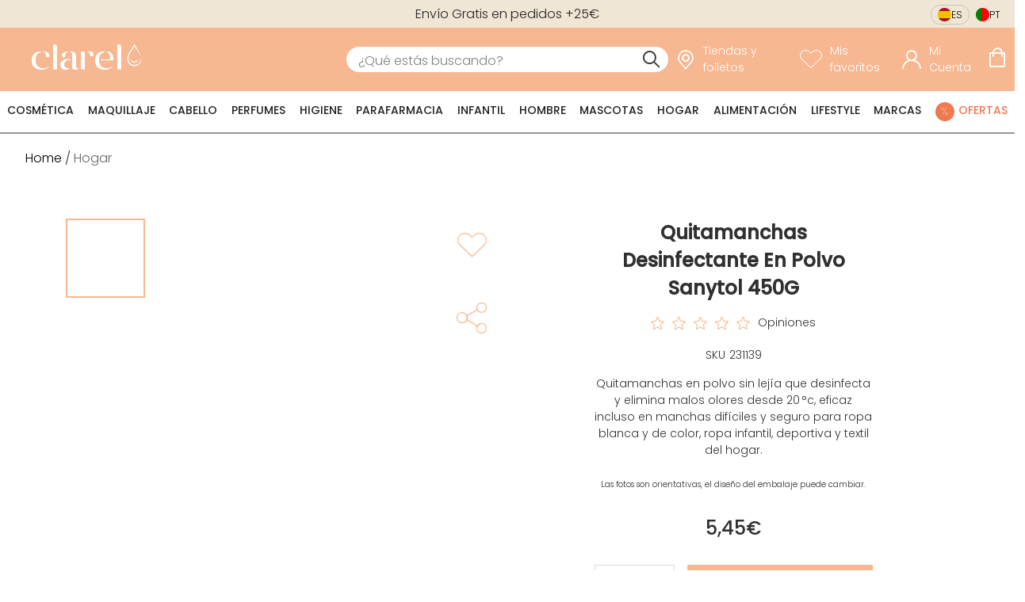

--- FILE ---
content_type: text/css; charset=UTF-8
request_url: https://d1tudcc012rqf1.cloudfront.net/_next/static/css/2c65fcc29656c303.css
body_size: 1299
content:
.slide_banner-full-slide__TIzPw{position:relative;margin:0;display:flex;flex-direction:column;justify-content:center;align-items:flex-start;align-content:center;height:auto;width:100%}.slide_banner-full-slide__TIzPw .banner-title{color:#fff;margin-left:5%;text-align:left;box-sizing:border-box;width:auto;max-width:50%;z-index:2}.slide_banner-full-slide__TIzPw .banner-button{color:#fff;background-color:#f7b790;margin-left:5%;max-width:50%;z-index:2}.slide_banner-full-slide__TIzPw .banner-text{color:#fff;margin-left:5%;text-align:left;width:auto;margin-bottom:18px;margin-top:18px;padding-left:0;width:50%;z-index:2}.slide_banner-full-slide__TIzPw.slide_banner-align-left__Kdbn1{align-items:flex-start}.slide_banner-full-slide__TIzPw.slide_banner-align-left__Kdbn1 .banner-button,.slide_banner-full-slide__TIzPw.slide_banner-align-left__Kdbn1 .banner-text,.slide_banner-full-slide__TIzPw.slide_banner-align-left__Kdbn1 .banner-title{margin-left:5%}.slide_banner-full-slide__TIzPw.slide_banner-align-left__Kdbn1 .banner-text{text-align:left}.slide_banner-full-slide__TIzPw.slide_banner-align-right__DkGpx{align-items:flex-end}.slide_banner-full-slide__TIzPw.slide_banner-align-right__DkGpx .banner-button,.slide_banner-full-slide__TIzPw.slide_banner-align-right__DkGpx .banner-text,.slide_banner-full-slide__TIzPw.slide_banner-align-right__DkGpx .banner-title{margin-right:5%}.slide_banner-full-slide__TIzPw.slide_banner-align-right__DkGpx .banner-text{text-align:right}.slide_banner-full-slide__TIzPw.slide_banner-align-bottom__a3MVZ,.slide_banner-full-slide__TIzPw.slide_banner-align-bottom__a3MVZ :last-child{justify-content:flex-end}.slide_banner-full-slide__TIzPw.slide_banner-align-bottom__a3MVZ .banner-button,.slide_banner-full-slide__TIzPw.slide_banner-align-bottom__a3MVZ .banner-text,.slide_banner-full-slide__TIzPw.slide_banner-align-bottom__a3MVZ .banner-title{margin-bottom:32px;text-align:center;margin-left:auto;margin-right:auto}.slide_banner-full-slide__TIzPw.slide_banner-align-top__zYVVV{justify-content:flex-start}.slide_banner-full-slide__TIzPw.slide_banner-align-top__zYVVV .banner-text,.slide_banner-full-slide__TIzPw.slide_banner-align-top__zYVVV .banner-title{margin-top:32px}.slide_banner-full-slide__TIzPw.slide_banner-align-top__zYVVV .banner-button,.slide_banner-full-slide__TIzPw.slide_banner-align-top__zYVVV .banner-text,.slide_banner-full-slide__TIzPw.slide_banner-align-top__zYVVV .banner-title{text-align:center;margin-left:auto;margin-right:auto}.slide_banner-full-slide__TIzPw.slide_banner-align-center__IB__s{justify-content:center;margin:auto}.slide_banner-full-slide__TIzPw.slide_banner-align-center__IB__s .banner-button,.slide_banner-full-slide__TIzPw.slide_banner-align-center__IB__s .banner-text,.slide_banner-full-slide__TIzPw.slide_banner-align-center__IB__s .banner-title{text-align:center;margin-left:auto;margin-right:auto}.slide_banner-full-slide__TIzPw .banner-image{z-index:1}@media only screen and (min-width:1116px){.slide_banner__KVUkh,.slide_banner__KVUkh.slide_full-banner-swiper__KSyt_,.slide_banner__KVUkh.slide_full__0nolk{width:100%}}@media only screen and (max-width:1115px){.slide_banner__KVUkh{overflow-y:hidden}.slide_banner__KVUkh.slide_full-banner-swiper__KSyt_,.slide_banner__KVUkh.slide_full__0nolk{margin-top:0}.slide_banner-full-slide__TIzPw{justify-content:center;align-items:center;align-content:center}.slide_banner-full-slide__TIzPw .banner-button,.slide_banner-full-slide__TIzPw .banner-text,.slide_banner-full-slide__TIzPw .banner-title{margin-left:auto;margin-right:auto}.slide_banner-full-slide__TIzPw .banner-button{margin-bottom:16px}.slide_banner-full-slide__TIzPw .banner-title{margin-top:16px}.slide_banner-full-slide__TIzPw .banner-text{width:60%;text-overflow:ellipsis;overflow:hidden}}@keyframes slide_loaderRotation__gBYxh{0%,to{box-shadow:0 -2.6em 0 0 #000,1.8em -1.8em 0 0 rgba(0,0,0,.2),2.5em 0 0 0 rgba(0,0,0,.2),1.75em 1.75em 0 0 rgba(0,0,0,.2),0 2.5em 0 0 rgba(0,0,0,.2),-1.8em 1.8em 0 0 rgba(0,0,0,.2),-2.6em 0 0 0 rgba(0,0,0,.5),-1.8em -1.8em 0 0 rgba(0,0,0,.7)}12.5%{box-shadow:0 -2.6em 0 0 rgba(0,0,0,.7),1.8em -1.8em 0 0 #000,2.5em 0 0 0 rgba(0,0,0,.2),1.75em 1.75em 0 0 rgba(0,0,0,.2),0 2.5em 0 0 rgba(0,0,0,.2),-1.8em 1.8em 0 0 rgba(0,0,0,.2),-2.6em 0 0 0 rgba(0,0,0,.2),-1.8em -1.8em 0 0 rgba(0,0,0,.5)}25%{box-shadow:0 -2.6em 0 0 rgba(0,0,0,.5),1.8em -1.8em 0 0 rgba(0,0,0,.7),2.5em 0 0 0 #000,1.75em 1.75em 0 0 rgba(0,0,0,.2),0 2.5em 0 0 rgba(0,0,0,.2),-1.8em 1.8em 0 0 rgba(0,0,0,.2),-2.6em 0 0 0 rgba(0,0,0,.2),-1.8em -1.8em 0 0 rgba(0,0,0,.2)}37.5%{box-shadow:0 -2.6em 0 0 rgba(0,0,0,.2),1.8em -1.8em 0 0 rgba(0,0,0,.5),2.5em 0 0 0 rgba(0,0,0,.7),1.75em 1.75em 0 0 #000,0 2.5em 0 0 rgba(0,0,0,.2),-1.8em 1.8em 0 0 rgba(0,0,0,.2),-2.6em 0 0 0 rgba(0,0,0,.2),-1.8em -1.8em 0 0 rgba(0,0,0,.2)}50%{box-shadow:0 -2.6em 0 0 rgba(0,0,0,.2),1.8em -1.8em 0 0 rgba(0,0,0,.2),2.5em 0 0 0 rgba(0,0,0,.5),1.75em 1.75em 0 0 rgba(0,0,0,.7),0 2.5em 0 0 #000,-1.8em 1.8em 0 0 rgba(0,0,0,.2),-2.6em 0 0 0 rgba(0,0,0,.2),-1.8em -1.8em 0 0 rgba(0,0,0,.2)}62.5%{box-shadow:0 -2.6em 0 0 rgba(0,0,0,.2),1.8em -1.8em 0 0 rgba(0,0,0,.2),2.5em 0 0 0 rgba(0,0,0,.2),1.75em 1.75em 0 0 rgba(0,0,0,.5),0 2.5em 0 0 rgba(0,0,0,.7),-1.8em 1.8em 0 0 #000,-2.6em 0 0 0 rgba(0,0,0,.2),-1.8em -1.8em 0 0 rgba(0,0,0,.2)}75%{box-shadow:0 -2.6em 0 0 rgba(0,0,0,.2),1.8em -1.8em 0 0 rgba(0,0,0,.2),2.5em 0 0 0 rgba(0,0,0,.2),1.75em 1.75em 0 0 rgba(0,0,0,.2),0 2.5em 0 0 rgba(0,0,0,.5),-1.8em 1.8em 0 0 rgba(0,0,0,.7),-2.6em 0 0 0 #000,-1.8em -1.8em 0 0 rgba(0,0,0,.2)}87.5%{box-shadow:0 -2.6em 0 0 rgba(0,0,0,.2),1.8em -1.8em 0 0 rgba(0,0,0,.2),2.5em 0 0 0 rgba(0,0,0,.2),1.75em 1.75em 0 0 rgba(0,0,0,.2),0 2.5em 0 0 rgba(0,0,0,.2),-1.8em 1.8em 0 0 rgba(0,0,0,.5),-2.6em 0 0 0 rgba(0,0,0,.7),-1.8em -1.8em 0 0 #000}}.slide_category-banner-item__c_4rD{min-width:105px;min-height:105px;height:auto;width:auto}.slide_category-banner-item__c_4rD.slide_hashtag__3UcMc{word-break:break-word}.slide_category-banner-item-image__L_UGf{display:block;border-radius:100%;text-decoration:none;flex-direction:column;justify-content:center;align-items:center;align-content:center}.slide_category-banner-item-image__L_UGf .slide_image__pdepJ{border-radius:100%}.slide_category-banner-item-image__L_UGf .slide_image-block__DCE3o{width:105px;height:105px;margin:auto;border-radius:100%;background-color:#d9d9d9}.slide_category-banner-item-image__L_UGf .slide_title__UwBGC{text-align:center;text-transform:uppercase;color:#303030;font-family:PoppinsMedium;font-size:.825rem}@media only screen and (max-width:1115px){.slide_category-banner-item__c_4rD{min-width:auto;min-height:auto;-webkit-tap-highlight-color:rgba(0,0,0,0)}.slide_category-banner-item__c_4rD .slide_category-banner-item-image__L_UGf{display:block;max-width:55px;max-height:none;margin:auto}.slide_category-banner-item__c_4rD .slide_category-banner-item-image__L_UGf .slide_image-block__DCE3o{max-width:55px;max-height:55px}.slide_category-banner-item__c_4rD .slide_category-banner-item-image__L_UGf .slide_title__UwBGC{font-size:.625rem}}@media only screen and (min-width:1116px){.image_banner-image__M5rLP{width:100%;height:auto}.image_banner-image__M5rLP.image_banner-image-link__yGowR{cursor:pointer}}@media only screen and (max-width:1115px){.image_banner-image__M5rLP{width:100%}}.price_product-price__VZ_o5{margin:.4rem 0 1rem;text-align:center}.price_product-price__VZ_o5 .price_regular-price__DYMae{text-decoration:line-through;display:inline-block;color:#000}.price_product-price__VZ_o5 .price_regular-price__DYMae~.price_final-price__c8QzM{padding-right:1rem;color:#000;display:inline-block}.price_product-price__VZ_o5 .price_final-price__c8QzM{color:#000}.price_product-price__VZ_o5 .price_discount__uApzz{color:#ff5d00;padding:0 5px;display:inline-block}.price_product-price__VZ_o5{font-family:PoppinsLight;margin:.4rem 0}.price_product-price__VZ_o5 .price_regular-price__DYMae{font-size:1rem;padding-right:1rem;color:#303030}.price_product-price__VZ_o5 .price_regular-price__DYMae~.price_final-price__c8QzM{padding-right:0}.price_product-price__VZ_o5 .price_final-price__c8QzM{color:#303030;font-size:1rem}.price_product-price__VZ_o5 .price_regular-price__DYMae+.price_final-price__c8QzM{font-size:1rem;font-family:PoppinsMedium;color:#ef7950}.price_product-price__VZ_o5 .price_discount__uApzz{display:none}.price_additional-info__ohUbS{margin-top:10px;text-align:center}.price_additional-info__ohUbS .price_min-price__4_Qn_{font-size:12px}.price_additional-info__ohUbS .price_additional-info-text__P3V_G{margin-bottom:1.8rem}.price_additional-info__ohUbS .price_cart-additional-info-text__JBTpE{display:none}@media only screen and (min-width:1116px){.price_additional-info__ohUbS .price_additional-info-text__P3V_G{font-size:min(.8rem,.8vw)}}@media only screen and (max-width:1115px){.price_additional-info__ohUbS .price_additional-info-text__P3V_G{font-size:min(.8rem,2.2vw)}}

--- FILE ---
content_type: text/css; charset=UTF-8
request_url: https://d1tudcc012rqf1.cloudfront.net/_next/static/css/d8c21d671f46ffbb.css
body_size: 1198
content:
@keyframes review_loaderRotation__jYIWH{0%,to{box-shadow:0 -2.6em 0 0 #000,1.8em -1.8em 0 0 rgba(0,0,0,.2),2.5em 0 0 0 rgba(0,0,0,.2),1.75em 1.75em 0 0 rgba(0,0,0,.2),0 2.5em 0 0 rgba(0,0,0,.2),-1.8em 1.8em 0 0 rgba(0,0,0,.2),-2.6em 0 0 0 rgba(0,0,0,.5),-1.8em -1.8em 0 0 rgba(0,0,0,.7)}12.5%{box-shadow:0 -2.6em 0 0 rgba(0,0,0,.7),1.8em -1.8em 0 0 #000,2.5em 0 0 0 rgba(0,0,0,.2),1.75em 1.75em 0 0 rgba(0,0,0,.2),0 2.5em 0 0 rgba(0,0,0,.2),-1.8em 1.8em 0 0 rgba(0,0,0,.2),-2.6em 0 0 0 rgba(0,0,0,.2),-1.8em -1.8em 0 0 rgba(0,0,0,.5)}25%{box-shadow:0 -2.6em 0 0 rgba(0,0,0,.5),1.8em -1.8em 0 0 rgba(0,0,0,.7),2.5em 0 0 0 #000,1.75em 1.75em 0 0 rgba(0,0,0,.2),0 2.5em 0 0 rgba(0,0,0,.2),-1.8em 1.8em 0 0 rgba(0,0,0,.2),-2.6em 0 0 0 rgba(0,0,0,.2),-1.8em -1.8em 0 0 rgba(0,0,0,.2)}37.5%{box-shadow:0 -2.6em 0 0 rgba(0,0,0,.2),1.8em -1.8em 0 0 rgba(0,0,0,.5),2.5em 0 0 0 rgba(0,0,0,.7),1.75em 1.75em 0 0 #000,0 2.5em 0 0 rgba(0,0,0,.2),-1.8em 1.8em 0 0 rgba(0,0,0,.2),-2.6em 0 0 0 rgba(0,0,0,.2),-1.8em -1.8em 0 0 rgba(0,0,0,.2)}50%{box-shadow:0 -2.6em 0 0 rgba(0,0,0,.2),1.8em -1.8em 0 0 rgba(0,0,0,.2),2.5em 0 0 0 rgba(0,0,0,.5),1.75em 1.75em 0 0 rgba(0,0,0,.7),0 2.5em 0 0 #000,-1.8em 1.8em 0 0 rgba(0,0,0,.2),-2.6em 0 0 0 rgba(0,0,0,.2),-1.8em -1.8em 0 0 rgba(0,0,0,.2)}62.5%{box-shadow:0 -2.6em 0 0 rgba(0,0,0,.2),1.8em -1.8em 0 0 rgba(0,0,0,.2),2.5em 0 0 0 rgba(0,0,0,.2),1.75em 1.75em 0 0 rgba(0,0,0,.5),0 2.5em 0 0 rgba(0,0,0,.7),-1.8em 1.8em 0 0 #000,-2.6em 0 0 0 rgba(0,0,0,.2),-1.8em -1.8em 0 0 rgba(0,0,0,.2)}75%{box-shadow:0 -2.6em 0 0 rgba(0,0,0,.2),1.8em -1.8em 0 0 rgba(0,0,0,.2),2.5em 0 0 0 rgba(0,0,0,.2),1.75em 1.75em 0 0 rgba(0,0,0,.2),0 2.5em 0 0 rgba(0,0,0,.5),-1.8em 1.8em 0 0 rgba(0,0,0,.7),-2.6em 0 0 0 #000,-1.8em -1.8em 0 0 rgba(0,0,0,.2)}87.5%{box-shadow:0 -2.6em 0 0 rgba(0,0,0,.2),1.8em -1.8em 0 0 rgba(0,0,0,.2),2.5em 0 0 0 rgba(0,0,0,.2),1.75em 1.75em 0 0 rgba(0,0,0,.2),0 2.5em 0 0 rgba(0,0,0,.2),-1.8em 1.8em 0 0 rgba(0,0,0,.5),-2.6em 0 0 0 rgba(0,0,0,.7),-1.8em -1.8em 0 0 #000}}.review_product-reviews__RPR_I{display:flex;flex-direction:column}.review_product-reviews__RPR_I .review_product-reviews-top__peI1d{display:flex;align-items:center;box-shadow:0 0 0 1px #d9d9d9;padding:0 1rem}.review_product-reviews__RPR_I .review_product-reviews-top-totals__CeVzF{display:flex;align-items:center;font-size:1rem;color:#f7b790;font-weight:inherit;text-transform:inherit;font-family:PoppinsLight;margin-inline:1rem}.review_product-reviews__RPR_I .review_product-reviews-top-new__MXwTB{margin-left:auto;margin-right:20px;margin-bottom:5px}.review_product-reviews__RPR_I .review_product-reviews-top-new__MXwTB .review_review-condition__SWzIm{font-size:.8rem;color:#303030;font-weight:300;text-transform:inherit;font-family:PoppinsLight}.review_product-reviews__RPR_I .review_product-reviews-top-new__MXwTB .review_product-reviews-new__IdDCS{background-color:#f7b790;color:#fff;border:1px solid #f7b790;border-radius:1px;font-size:1rem;text-transform:capitalize;cursor:pointer;font-family:PoppinsLight}.review_product-reviews__RPR_I .review_product-reviews-top-new__MXwTB .review_product-reviews-new__IdDCS:hover{background-color:transparent;color:#f7b790;border:1px solid #f7b790}.review_product-reviews__RPR_I .review_product-reviews-top-new__MXwTB .review_product-reviews-new__IdDCS:focus{background-color:#f7b790;color:#fff;border:1px solid #f7b790}.review_product-reviews__RPR_I .review_product-reviews-top-new__MXwTB .review_product-reviews-new__IdDCS{display:flex;align-items:center;justify-content:center;text-align:center;width:175px;height:35px;margin:20px auto 5px;padding:6px 20px}.review_product-reviews__RPR_I .review_product-reviews-top-new__MXwTB .review_product-reviews-form-overlay__PzF1S{z-index:20}.review_product-reviews__RPR_I .review_product-reviews-top-new__MXwTB #review_product-reviews-form-overlay__PzF1S{position:fixed;z-index:100;background-color:#fff;height:80%;overflow:auto}.review_product-reviews__RPR_I .review_product-reviews-top-new__MXwTB #review_product-reviews-form-overlay__PzF1S .review_closer__N0ht5{text-align:right;margin-right:3%;margin-top:3%;z-index:100}.review_product-reviews__RPR_I .review_product-reviews-top-new__MXwTB #review_product-reviews-form-overlay__PzF1S .review_reviews-title__23C8O{font-family:PoppinsMedium;font-size:2rem;text-align:center;z-index:100}.review_product-reviews__RPR_I .review_product-reviews-top-new__MXwTB #review_product-reviews-form-overlay__PzF1S .review_reviews-title__23C8O:after{content:"";display:block;width:120px;margin:12px auto auto;border-bottom:5px solid #303030}.review_product-reviews__RPR_I .review_product-reviews-top-filters__BRIVF{position:relative;cursor:pointer;margin-right:.5rem}.review_product-reviews__RPR_I .review_product-reviews-top-filters-label__tnSuP{display:flex;align-items:center;flex-wrap:wrap;font-size:1rem;color:#000;font-weight:inherit;text-transform:inherit;font-family:PoppinsLight}.review_product-reviews__RPR_I .review_product-reviews-top-filters-label-value__G0PLh{font-family:PoppinsMedium;margin-left:5px}.review_product-reviews__RPR_I .review_product-reviews-top-filters-label__tnSuP:after{content:"";font-family:clarel-icons;color:inherit;font-size:.9rem;margin-left:10px}.review_product-reviews__RPR_I .review_product-reviews-top-filters-box__pLkih{position:absolute;text-align:start;border:1px solid #303030;background-color:#fff;width:100%;display:flex;flex-direction:column;padding:4px;z-index:2}.review_product-reviews__RPR_I .review_product-reviews-top-filters-box__pLkih .review_review-filter-value__qxd9c{display:flex;justify-content:space-around;align-items:center;padding:4px}.review_product-reviews__RPR_I .review_product-reviews-top-filters-box__pLkih .review_review-filter-value__qxd9c .review_review-filter-check__q5Pse{width:1rem}.review_product-reviews__RPR_I .review_product-reviews-top-filters-box__pLkih .review_review-filter-value__qxd9c .review_review-filter-check__q5Pse.review_selected__CIPIZ:before{content:"";font-family:clarel-icons;color:inherit;font-size:.8rem}.review_product-reviews__RPR_I .review_product-reviews-container__lA6S_{display:flex;flex-direction:column}.review_product-reviews__RPR_I .review_view-more-button__7ekkp{background-color:#f7b790;color:#fff;border:1px solid #f7b790;border-radius:1px;font-size:1rem;text-transform:capitalize;cursor:pointer;font-family:PoppinsLight}.review_product-reviews__RPR_I .review_view-more-button__7ekkp:hover{background-color:transparent;color:#f7b790;border:1px solid #f7b790}.review_product-reviews__RPR_I .review_view-more-button__7ekkp:focus{background-color:#f7b790;color:#fff;border:1px solid #f7b790}.review_product-reviews__RPR_I .review_view-more-button__7ekkp{text-transform:none;height:3rem;padding:6px 35px;align-self:center;margin-top:15px}@media only screen and (min-width:1116px){#review_product-reviews-form-overlay__PzF1S{top:15%;left:25%;right:25%}}@media only screen and (max-width:1115px){.review_product-reviews__RPR_I .review_product-reviews-top__peI1d{padding:0;box-shadow:none;flex-wrap:wrap;justify-content:center;margin-top:15px}.review_product-reviews__RPR_I .review_product-reviews-top-totals__CeVzF{flex-direction:column;align-items:flex-start;font-size:.6rem;margin-inline:inherit;margin-right:auto}.review_product-reviews__RPR_I .review_product-reviews-top-new__MXwTB{order:1;margin:0}.review_product-reviews__RPR_I .review_product-reviews-top-new__MXwTB .review_review-condition__SWzIm{font-size:.625rem;color:inherit;font-weight:inherit;text-transform:inherit;font-family:PoppinsLight}.review_product-reviews__RPR_I .review_product-reviews-top-new__MXwTB .review_product-reviews-new__IdDCS{height:25px;width:150px}.review_product-reviews__RPR_I .review_product-reviews-top-new__MXwTB #review_product-reviews-form-overlay__PzF1S{top:0;bottom:0;right:0;left:0;height:100%}.review_product-reviews__RPR_I .review_product-reviews-top-new__MXwTB #review_product-reviews-form-overlay__PzF1S .review_overlay-content__OE8T1{padding-top:2rem;display:flex;flex-direction:column;align-items:center;min-width:60%;overflow-x:hidden}.review_product-reviews__RPR_I .review_product-reviews-top-new__MXwTB #review_product-reviews-form-overlay__PzF1S .review_overlay-content__OE8T1 .review_closer__N0ht5{width:100%;text-align:right;padding-right:25px}.review_product-reviews__RPR_I .review_product-reviews-top-new__MXwTB #review_product-reviews-form-overlay__PzF1S{width:100%}.review_product-reviews__RPR_I .review_product-reviews-top-filters-label__tnSuP{font-size:.75rem;color:#000;font-weight:inherit;text-transform:inherit;font-family:PoppinsLight}.review_product-reviews__RPR_I .review_product-reviews-top-filters-label__tnSuP:after{content:"";font-family:clarel-icons;color:inherit;font-size:.6rem}.review_product-reviews__RPR_I .review_product-reviews-top-filters-box__pLkih{width:110%;right:0}}

--- FILE ---
content_type: text/css; charset=UTF-8
request_url: https://d1tudcc012rqf1.cloudfront.net/_next/static/css/f94728bf34e8c674.css
body_size: 9
content:
.text-image_banner-text-image__UofSJ{background-color:#aec8d1;position:relative;margin:0;display:flex;flex-direction:row;justify-content:space-between;align-items:center;align-content:center;height:auto;width:100%;overflow:hidden}.text-image_banner-text-image__UofSJ .banner-image{width:50%}@media only screen and (min-width:1116px){.text-image_banner-text-image__UofSJ{flex-wrap:wrap;-o-object-fit:contain;object-fit:contain;justify-content:center;width:100%;max-height:600px}.text-image_banner-text-image__UofSJ .banner-image{width:50%;z-index:1;overflow:hidden;height:auto}}@media only screen and (max-width:1115px){.text-image_banner-text-image__UofSJ{overflow-y:hidden;flex-direction:column;align-items:center}.text-image_banner-text-image__UofSJ .banner-image{width:100%;margin:0}}

--- FILE ---
content_type: text/css; charset=UTF-8
request_url: https://d1tudcc012rqf1.cloudfront.net/_next/static/css/acedd457d498df17.css
body_size: 382
content:
.form_form__AQzKP .form_form-actions__Z_0yH{display:flex;align-items:center}.form_form__AQzKP .form_recaptcha-error__w6mPL{color:red;padding-top:5px;padding-bottom:5px}.newsletter_newsletter-form-container__tw8Be .newsletter_form__tV_Ta.newsletter_newsletter-form__wzpRk .form-field-group.newsletter-form-email{margin-top:.6rem}.newsletter_newsletter-form-container__tw8Be .newsletter_form__tV_Ta.newsletter_newsletter-form__wzpRk .form-field-group.newsletter-form-email .field.newsletter-form-email{border-radius:30px;height:2rem;padding-left:1rem}.newsletter_newsletter-form-container__tw8Be .newsletter_form__tV_Ta.newsletter_newsletter-form__wzpRk .label.newsletter-form-email{position:absolute;width:1px;height:1px;padding:0;margin:-1px;overflow:hidden;clip:rect(0,0,0,0);white-space:nowrap;border:0}.newsletter_newsletter-form-container__tw8Be .newsletter_form__tV_Ta.newsletter_newsletter-form__wzpRk .checkbox-link{color:#222;text-decoration:none;font-family:PoppinsMedium}.newsletter_newsletter-form-container__tw8Be .newsletter_form__tV_Ta.newsletter_newsletter-form__wzpRk .newsletter_form-actions__GEAnF{display:flex;justify-content:center;flex-direction:column;margin-top:.6rem}.newsletter_newsletter-form-container__tw8Be .newsletter_form__tV_Ta.newsletter_newsletter-form__wzpRk .newsletter_form-actions__GEAnF .newsletter_newsletter-result__JkStf{width:100%;margin-bottom:.6rem}.newsletter_newsletter-form-container__tw8Be .newsletter_form__tV_Ta.newsletter_newsletter-form__wzpRk .newsletter_form-actions__GEAnF .newsletter_form-button__zz595{background-color:#f7b790;color:#fff;border:1px solid #f7b790;border-radius:1px;font-size:1rem;text-transform:capitalize;cursor:pointer;font-family:PoppinsLight}.newsletter_newsletter-form-container__tw8Be .newsletter_form__tV_Ta.newsletter_newsletter-form__wzpRk .newsletter_form-actions__GEAnF .newsletter_form-button__zz595:hover{background-color:#fff;color:#f7b790;border:1px solid #f7b790}.newsletter_newsletter-form-container__tw8Be .newsletter_form__tV_Ta.newsletter_newsletter-form__wzpRk .newsletter_form-actions__GEAnF .newsletter_form-button__zz595:focus{background-color:#f7b790;color:#fff;border:1px solid #f7b790}.newsletter_newsletter-form-container__tw8Be .newsletter_form__tV_Ta.newsletter_newsletter-form__wzpRk .newsletter_form-actions__GEAnF .newsletter_form-button__zz595{border:none;text-transform:uppercase;padding:1rem 2rem;margin-bottom:0}.newsletter_newsletter-form-container__tw8Be .newsletter_data-protection-container__C78zu{background-color:#fff;border:1px solid #f7b790;padding:1rem;margin-top:1rem}.newsletter_newsletter-form-container__tw8Be .newsletter_data-protection-container__C78zu .newsletter_data-protection-link__oc3DM{color:#303030;font-family:PoppinsMedium}

--- FILE ---
content_type: application/javascript; charset=UTF-8
request_url: https://d1tudcc012rqf1.cloudfront.net/_next/static/chunks/webpack-1b3539a3544b9415.js
body_size: 13918
content:
!function(){"use strict";var e={},f={};function c(a){var d=f[a];if(void 0!==d)return d.exports;var b=f[a]={id:a,loaded:!1,exports:{}},t=!0;try{e[a].call(b.exports,b,b.exports,c),t=!1}finally{t&&delete f[a]}return b.loaded=!0,b.exports}c.m=e,function(){var e=[];c.O=function(f,a,d,b){if(!a){var t=1/0;for(u=0;u<e.length;u++){a=e[u][0],d=e[u][1],b=e[u][2];for(var n=!0,r=0;r<a.length;r++)(!1&b||t>=b)&&Object.keys(c.O).every((function(e){return c.O[e](a[r])}))?a.splice(r--,1):(n=!1,b<t&&(t=b));if(n){e.splice(u--,1);var o=d();void 0!==o&&(f=o)}}return f}b=b||0;for(var u=e.length;u>0&&e[u-1][2]>b;u--)e[u]=e[u-1];e[u]=[a,d,b]}}(),c.n=function(e){var f=e&&e.__esModule?function(){return e.default}:function(){return e};return c.d(f,{a:f}),f},function(){var e,f=Object.getPrototypeOf?function(e){return Object.getPrototypeOf(e)}:function(e){return e.__proto__};c.t=function(a,d){if(1&d&&(a=this(a)),8&d)return a;if("object"===typeof a&&a){if(4&d&&a.__esModule)return a;if(16&d&&"function"===typeof a.then)return a}var b=Object.create(null);c.r(b);var t={};e=e||[null,f({}),f([]),f(f)];for(var n=2&d&&a;"object"==typeof n&&!~e.indexOf(n);n=f(n))Object.getOwnPropertyNames(n).forEach((function(e){t[e]=function(){return a[e]}}));return t.default=function(){return a},c.d(b,t),b}}(),c.d=function(e,f){for(var a in f)c.o(f,a)&&!c.o(e,a)&&Object.defineProperty(e,a,{enumerable:!0,get:f[a]})},c.f={},c.e=function(e){return Promise.all(Object.keys(c.f).reduce((function(f,a){return c.f[a](e,f),f}),[]))},c.u=function(e){return 95495===e?"static/chunks/"+e+"-685110e214d25cc3.js":85044===e?"static/chunks/"+e+"-754dfbea9c41fd2f.js":15785===e?"static/chunks/"+e+"-2d248d675b09a72f.js":"static/chunks/"+({18687:"7289cbaa",90893:"cb643a26"}[e]||e)+"."+{73:"58d1d837aeea53fa",283:"bf6cd8dd0dcb3843",600:"68e449951ff57890",738:"15c8187a4a25381b",881:"d0458e373a99b24a",1374:"a830e7404ddd660e",1394:"8d1f2bd53f41f45e",1548:"6e23b69ff1c1ff46",1739:"bf64b2f96716cc39",1826:"c554dfa4360c4fee",2475:"059b2d21cf74d043",2517:"61e1f1adab3606ed",2682:"6d3ddc8e8516aab7",2917:"6dc953fce3e23c9a",3039:"b225c482864cf34d",3049:"696c6900eff98ffc",3082:"fd74104736e0e165",3344:"769f5a6f635acc6d",4012:"f57b954183eaa9ae",4256:"44471259f6fcd6a3",4435:"822ae1af0150a853",4770:"1ef78bf8dcaf16da",4976:"51f2655ce37c8dc9",5215:"e2a6ee625b46644c",5754:"3be26ce766612edd",5944:"dda3fd7036d29d28",6048:"37fa149678f8bdd6",6226:"6f64710ef2b20792",6425:"c7dd8ee97807d724",6812:"592ec2a801b3806d",7175:"17c839ad22161d5c",7190:"f779e6f1b3dd8513",7299:"c2976e508d249e5f",8062:"beb1ee522cee0755",8533:"29f0385b56eba047",9214:"ac044e4fbb817489",9513:"3b9476e0649b94c5",9682:"10ce52e617f77ecf",9938:"e1d6770261232e19",10005:"9a02a2cc1530d8ec",10114:"39387311af370ccd",10121:"0d6db9abb80fd1c0",10204:"a9bb459042d7afbe",10750:"8dc71771036281b1",10807:"902d33cac09db9bd",10890:"57d41f8b789d56a3",11114:"b20b9f65d250fa88",11178:"3a8aee9f11bbed85",11271:"0e6d05e605a7f049",11311:"e3ad472ae213e154",11822:"d2c13d779487712e",11924:"f4f8ea7b4eca6c3b",11996:"8ef733f8efa288ee",12212:"6fe188af068d6cbd",12234:"a6552688b9d28f9e",12367:"9f7bff00acd61365",12591:"490ee54344d7400d",12622:"6f09e2bba10d5c50",13389:"66aa1fb8f4e738b8",13741:"7ed3ffa2ddb299e1",13756:"ae447a91404333e6",13997:"11f527c9f25d855a",14281:"e7dd7524aab15449",14812:"6b6e23bcd976322f",15032:"d1f8acbfc80c129f",15081:"55161991a36dc2df",15336:"c96b90b7e67cbe2f",15468:"23a144aa216167cc",15564:"5eb4b48608cb3041",15831:"6f1af06bca914e2e",15837:"3b66effdcc213c4a",16100:"f64688516fb7364f",16230:"00ed7ed8f4cedc87",16306:"a445c4dc1aa36b0d",17266:"3318cfe4d4513d36",17799:"23bc1dda4e442ada",18080:"765998fd2d0bf67d",18181:"a04fa5af24362d9e",18224:"c7369268dfd19092",18275:"1849729ab7af1269",18628:"8e94c283506d6036",18676:"5f63321c9742611c",18687:"ea39c93d3090f4f9",18901:"c6801d0b795a28c1",19590:"3becc167666d4387",19637:"165e1d5362440ce1",19640:"af4d5614b8bd9f3f",19887:"523f18819cbe2271",20025:"7c32fa003de80518",20094:"a1bd26d8c80ad51f",20176:"7c707cf09ff57978",20279:"b79806f9a9397935",20312:"7424fc9ca524102e",20368:"a18206d0e1ab96b2",20383:"662ce3c507fdf62d",20573:"455a9d883e6bf2ee",20631:"b7dfa59553a65806",20830:"3bcfab41b577d81e",21058:"6a230194543c2332",21165:"96440508e0dd9ba6",21175:"50ee65b180e07650",21209:"3925793cf21e3a34",21518:"4ae7c7d20bdff87d",21541:"f3de36a8cdc04fd6",21807:"1a9994943d9e16c4",21943:"3902f446880c6efa",22110:"1246748ce2b19e2a",22317:"0d662705f29622c5",22406:"d9a0d2c71bbd8623",22452:"b4ff0e4fe8057d5d",22455:"65bf62fac44bf03c",22508:"8e048b7c2e09f810",23209:"cb7dbf4a8dd51e3c",23446:"c651df05a64f9ab2",23750:"0a3dd248ca474c0d",24549:"995c6f647971b491",24892:"46f53a4c45bc969c",25018:"06786e6a25553e9b",25343:"521a86e33a0dbc93",25505:"4eccb591f2f529e7",25987:"d38b7d25ea842f7a",26020:"a931f414f6457951",26155:"ab83abaf0d61a54a",26269:"62a608679f029368",26593:"20507300441f2d3d",26935:"edf66489591e9014",27048:"838c28a5e4470240",27155:"7ee463d35833ec04",28204:"b9d310c450ad8597",28273:"aebdc024580af4d6",28685:"acadcf720a0facc2",29262:"26746efc508ee3e4",29507:"6503af82cb8da463",29636:"ad382ee71f427faa",29724:"8f563db7c72bc12a",29797:"4c39e2c0aec0b64e",29981:"a43ee634bdfc0ccf",29983:"3c82136408974b7c",30027:"b92df1cc3c54ca89",30460:"516508c652494b0d",30497:"2f67dd1563e731a7",30686:"a1302792806e0cd3",30784:"2099ec8e9ff2d524",30988:"5862c8ed3d0dddc6",31043:"69ede36ec31ecb9e",31067:"a75cbae3884d771b",31536:"ff072460978d87ca",31587:"323bcd9a5993d0fc",31777:"f105a790488481fc",32215:"b385cb39796ae66e",32321:"de4d0cddef355ac8",32817:"a4b921ad47dd0e8d",33259:"ec9ddd4e367e01b1",33578:"c9909ba4f9ac7c6d",33771:"b6cf1c949d53302e",34316:"29be8a95b0cd2044",35020:"3bee717158b2234b",35045:"89ca2751774d88af",35160:"a4b8ead4a63d80f6",35712:"155a3ff37724d43d",36392:"373cc3f5f6332204",36677:"d74b63de5c6560d1",36798:"d0f256cf5792fd86",36967:"a2aba0f876f412d6",37208:"73ba3e3522f15b14",37590:"93600cf33eb93f46",37645:"ebcf8aa56514d784",37833:"994c0f80cc1c15cb",37837:"385b13006b9679e8",37905:"e36da270b026fa53",37937:"287ff8aa59a5fa33",39271:"5835e6cb1ffe8f52",39332:"8bdf53b4c5bb5903",39573:"803734c8fd320096",39592:"721aa3299aacaeca",39658:"39eaf0aadcb9fef2",39748:"76d51045556a54e3",40157:"487dc4aa4c2636ee",40215:"f1f633191fe7bbc5",40298:"7a0c699bd61909f9",40613:"259f5e166c1d29e6",40857:"6ed13163ab2cbcdd",41205:"ecc2ef190432f02c",41398:"79bc9f527369c72c",41431:"637ea4c71f477c1f",41584:"dab6a3330eefea4e",41609:"491b9cff963c00c7",42072:"2d285e04aec5f323",42323:"e8556e4fa872e538",42575:"7e7b2af841f36ef0",42664:"e0a6e48e1355729e",43006:"554722283329d58a",43030:"5edaf06953b18bd8",43464:"46088293c6d33a76",43874:"819b3ca1f1e1225d",43875:"44e792a6e63035cb",43914:"fbdf43dd0d869a96",44069:"a701504c59eac755",44178:"0378e292dd21ff67",44382:"d32f9893a28d5bfb",44569:"e709dbe047dab12a",44647:"effcd5f11b0943d4",44727:"1ce163a9cc23e4d3",45146:"2195e39dfbfec1ba",45283:"c86f54a861146c6b",45487:"059a3db96ac6dfb6",45557:"115738b5f76509fb",45737:"7ad2663d9cac115d",46183:"ab8bbad4da57696d",46302:"4bdfb42346fd04cb",46582:"c13567f108ecfb0a",46600:"13ec131ee1948d12",46754:"b2029282fe69dd75",46779:"fe0d3d07805f63f9",47562:"c66fbb773d43e9fd",47743:"12ef0be73505a8f6",47750:"b784c7681247c81f",47972:"1c2e7083950f5203",48278:"61269baf3cd980ed",48312:"b7139fdcb7bebb64",48591:"70805179b55475fa",48873:"2493e3095004cbac",48981:"8b4c107b4e085211",49210:"229e4d0107a272ba",49265:"f8e42b22d63392f5",49926:"c3cf5cea8cc4c00d",50254:"a40088b56c6d0dda",50437:"ad99cc948a7cb3cf",50664:"c518b1f6d1d2797b",51316:"55d14d4ddfb64bee",51513:"b6e2c31ff3120b8f",51674:"195f94c65e75e401",51784:"78cd85e248667aed",52075:"ccefd22b71dba3c3",52498:"3202b8335a927063",52720:"90d5362320277896",52918:"209a7ebe911ff217",53397:"1c2306e722652dfa",53600:"619c8d2dda38411b",54078:"400f482d06fc3551",54584:"8b5b9ae52bb90fa3",54781:"b70cc19a6f51eb9f",54909:"8e7030a442ee98aa",55136:"5f60524e46d5e487",55366:"4b53147b84775491",55465:"e49e2422327181ea",55530:"220f8e7c66043cda",55536:"3afc2c09b6bfd3d7",55871:"8bf0b582f919f261",55914:"15b043906b969b8d",56306:"9241848a0f27f498",56312:"c36804ebd37bfc28",56445:"bb1ea4b00653da5b",56502:"6f6f885c52003b8d",56675:"d69e23f64d86f4e5",56914:"ec7b416dcb7c1fc3",56997:"6f97201cb7332151",57050:"6b32641d437ad30e",57113:"6a61de76b81bf93b",57262:"36d8a2ec9a1c11b3",57424:"bfd4b5ef35883331",57522:"f74db1f403dee54d",57637:"fd2161853422c79a",58280:"26382f6cea1a791b",58762:"fa91fb25d271a3fe",59027:"1852a060bec5a714",59121:"cac4e0e96db87ac3",59227:"9fd6002b9a979548",59318:"f600204951c1b64e",59400:"56cc536a296dedd1",59582:"13682f8548842307",59593:"8dfc05b74a95c58b",59624:"d71ef2e3235c007f",59646:"1a1c4cf025188e54",59697:"15f9d1f707b6d69c",59774:"72155373db8ed09a",60275:"012dec3940522bfc",60332:"ee0982ea4f0d61f2",60492:"554d1fdbc058fc0c",61298:"925604e9054e5cb7",61678:"d51969788065c7ef",62417:"f8931e499967eed0",62708:"5444f1b80f8f70d3",62762:"067c4aa00cfa0c87",63087:"9c68d68a5e86c552",63191:"5e48ae6409315749",63395:"8be2e610d88b6c40",63604:"ffb33b9a773cade0",64097:"a04e731aebf59c11",64278:"3c83d88f1ea32bec",64375:"d1ed8be7f432f4e1",64584:"6637b1520c51ac92",64791:"434032f65e40f48f",65255:"dc4cab39c13dea17",65469:"77bc147d735ce99a",66510:"6723efb55762a3c5",66720:"625dcfbc48ecf4cb",66800:"963a2c65351aa5a2",67245:"bb7b6417a95f97ad",67603:"32da3ced1308d065",67647:"95aa097a1dec7207",67733:"9e1e3192b7465a6f",67925:"6c88b14821bb0ceb",68011:"0f6ed39bc29781eb",68111:"5b0b704e2c977442",68687:"720a5e36f65a88d9",68769:"daadf9ef44047515",68799:"80a6c860c4cad964",69045:"c906740f0d7763c9",69093:"cc32b9cf6274d664",69135:"202b32a5196a2de0",69155:"648349e31c3ee041",69344:"70e463aefd77262e",69405:"cfbdebc75aa73d9e",69491:"72ef6afcee41bb31",69555:"4ed66f664061aa76",69665:"1693cdca9f003116",69877:"60a06aa4eeb37177",70082:"cfebcec4e53519c7",70124:"434fecb1453d0bc6",70130:"3f408afece84d7a4",70189:"d93d33e0701a4ca7",70250:"7551454797d83262",70299:"2e804f47ca55caad",70319:"3bdc0368ab52c0b8",70984:"5d4613a86ffcf8c2",71143:"4802168219b48966",71359:"87f8c14e6789d03e",71404:"da36caefea67faa0",71498:"1f3bcf24ff4632eb",71969:"82518758fd0896af",72e3:"24d3f9b45e526784",72118:"8e7e27a3866868f8",72252:"3fc92751896e74dc",72259:"e23a976923ab37bd",72337:"d8db9711dee191b8",72441:"eb2d1b4e78f8f01e",72897:"63e482e80c1215af",72922:"38d9e1c2a8d9f3f2",73092:"91a3659cad72673d",73236:"37d82338b22f663e",73271:"96b1d67faa5ee890",73566:"d55565e0b0c5e9e8",73658:"431e18ee402af9ac",73669:"210074c0144df1a5",73788:"af5bae7be72e837c",74053:"f72cc57840a07493",74167:"c8b5115b0cdcb372",74579:"98e7440d4ad27013",74621:"f1719c9c53047a6c",74957:"16fd0131a91b83fd",75115:"9ad0ef25035d0613",75887:"341e3aeed7298b17",76274:"dd650740f5513d8c",76858:"34e31bd22f11325a",76873:"feefb2867a330240",76881:"a669088ef29d1f1f",77258:"b4036a5d0124851a",77323:"5ab764fa51dbfdbb",77607:"6ebe51410193cbaf",77647:"49ec51d91e81a4b1",78064:"5244ffdd8c9ee787",78166:"e7d277be21a97f3c",78381:"be113ca13be8ff9d",78730:"9d4c2981314ab99e",78838:"30bcb0e89eb78b48",79105:"f1312d488b1eb13c",79227:"4add968cfe7aaf4c",79431:"049fdc0fcea4fe4a",79566:"358d5e6ea9f05cfc",80141:"899bf529e62e35fd",80541:"de17177fe0108c48",80743:"6d26a35053b652c8",81023:"5ce3573cd4b89380",81086:"4a509bc29baea067",81477:"589960a320d787d2",81567:"c5a2ebc57dea1e9e",82573:"cb0d3f5300084e6e",82720:"385706f627c18406",83060:"4d2f922f311c7b00",83088:"d3db528b1a7a0048",83146:"122a6fea0f6c02f6",83284:"0d40e5f6f92cbf1b",83653:"cf8b77ba57fef25f",83766:"9d06292d0f176415",83837:"98b3037949226358",83927:"b6b50adcc0edd3f0",83935:"b9b3f9bdb790a960",84074:"726570026972dd90",84462:"763c91e01c267cb7",84735:"30d862c04b7a07f5",85364:"3333db71543bdc28",85501:"a77618681285ba73",85891:"56ec2888840e573b",85956:"918e8c4fffb69241",85989:"d9c516d493fb21ed",86253:"bf9fa3acf25e81a0",86640:"f678510d21ae9560",86714:"2fdbdb0d5f72aa0e",86804:"5db434ed186d34a8",86826:"7a815bc33c58e6af",86858:"7e322a0c8f36b136",86998:"6360984cdcfd5d9e",87137:"6ca3dfb8acbb37e3",87217:"d1522e5d195d84ca",87380:"f82b64c9d222ef3c",87889:"0ea8d4d137239a14",88340:"67231caa61230224",88394:"12c0bb9cdceadda9",89218:"4e44c694a4497125",89374:"6226c32fe99e837b",89557:"364825195bb34aca",89880:"1d185a3f52822a4b",89985:"5dfb4b3e884ba95b",90069:"8560b7009eecc31b",90217:"87a0b8e965a7a9b0",90244:"8301efc020f973f6",90349:"a31546009e37e9b4",90351:"051c8aa21fcb878c",90409:"e06337bce10231e2",90540:"80889a0393e3d7d1",90763:"29a403058b892933",90892:"947a2e786e317ef3",90893:"0cd004ae77a65ffb",91135:"20ce5c1422197994",91238:"f475c5ea2a2de333",91497:"08f2b167e6169a23",91544:"45fdf104fa5b045c",91707:"489dd424ab7437cc",91711:"b8c7b488859334e0",91716:"e7831d7c0c011036",91859:"83caadf147452520",91878:"2ddeb64b5f3b4adb",91899:"c11abfb0079a0d53",92082:"f5c8ecb013b10c81",92318:"1fca60aa9bdda50f",92496:"4386dd978a312419",92621:"9fb401abcb18fd90",92995:"43a2e31eeffae892",93343:"4c1f6301a2f4c3ff",93550:"d1041ee061bd6132",93952:"f256fcfb73aeebd8",93983:"bf97cf12707a46f7",93985:"5511a6607a7f27fb",94161:"9b4725a012e4e4ab",94468:"5410413af43c0c89",94527:"798b4a88a72436f0",94621:"ba6ecd3e7cc01c13",94770:"a169e87db9ef4555",94819:"0c6fbce1cd78f4c7",94995:"f91f1ab70ac8ba98",95603:"bb83166e9304a461",95902:"f5d5d27f7b2bdeaf",96111:"4abba702c6611e0b",96308:"b5a6b2d1425cfd9a",96346:"3fdf23a698996abe",96381:"6a6c3c30c0b238d9",96463:"0f3e91a2b9068a09",96805:"def428217d1caa5c",97015:"91fcc7222d0d46db",97075:"818ec5e2811bd24e",97085:"21dc0b762bd96d83",97163:"85085a63ac2fa083",97203:"6d14b7821eb91271",97249:"77560cba5a7c56c3",97274:"c4d82e25fbed4649",97360:"38aaf265cdf4253f",97833:"dc8bb10ca1b51574",97835:"4d576ef27191f4c0",98033:"a182f16217494e63",98115:"0ef98c53c3178e99",98233:"97f7dfeb483cb00c",98318:"b1ee4265d177215a",98434:"47dcf05e4e1ecb06",98541:"a0ace7c942c4971e",98646:"a83c7d440cf379fb",98689:"2600a74b3f6130c9",99062:"4707c9045f96aea6",99165:"faf8ddeb1e7d2810",99474:"45d9bdf38b6a2713",99668:"9ed1c5f359a6f43c"}[e]+".js"},c.miniCssF=function(e){return"static/css/"+{73:"db29da459de527c3",146:"ef5752d1ca5a3ec1",283:"b3b08e722908f498",600:"7c3702d81fead6c2",738:"80fda4473d2f2d56",1374:"86d813fcd788837b",1394:"ef46db3751d8e999",1548:"4680c43494f51671",1739:"1dec88c9b6987c2c",1826:"32e614298b3f0ab3",2222:"5ea0112f813cf00c",2682:"ab6f15301cfddc49",2917:"ef46db3751d8e999",3039:"01b644bae230795c",3082:"6c7d13e94d5c0d0b",3344:"ef46db3751d8e999",4012:"0c5db61bd852b391",4435:"7f2f84bf369e63b7",4770:"ef46db3751d8e999",4777:"ef5752d1ca5a3ec1",4976:"3b2bda3edd20dfde",5215:"60290f44acd07f70",5754:"b47bfc4aff1d351b",5944:"afa9343c31bfa367",6048:"adbb3be7c3217d11",6226:"f95dc0c16f17a834",6425:"ef46db3751d8e999",6812:"8f68f8776b280dd6",7299:"2d7772577f52e433",8062:"c776e871bc12d9a1",9938:"0bf0338357ee5482",10005:"b681398570bc44c0",10114:"ef46db3751d8e999",10750:"ef46db3751d8e999",10890:"6a97091c11d0a1a5",11114:"ef46db3751d8e999",11139:"b42904097baa029c",11178:"8e4581a583e0a826",11271:"a87b0338cf686b2b",11311:"432f8e6af63815f2",11822:"923b190a977d178c",11924:"e404c79b43143681",12367:"e41bed675402f71f",12622:"0bebd75c7fbbf1b4",13741:"ef46db3751d8e999",15032:"d2f5eea722b4d741",15081:"6a97091c11d0a1a5",15427:"ef46db3751d8e999",15564:"2a3be398f39dd9a4",15837:"517e1ca6b25db29c",16100:"ef46db3751d8e999",16230:"b80a1d62cee42357",16306:"b7141973df2566c1",17636:"64fc4c2e80acc9b0",17799:"cea08dee3cf32b34",18080:"ef46db3751d8e999",18224:"ff49ef4585429f66",18676:"4d7101f5c8710839",18901:"4452ea5fe3bcbef7",19269:"ef5752d1ca5a3ec1",19590:"fc445973327a2579",19637:"ae3571c17d515c7b",19640:"d8ebc22edd145b06",19887:"ef46db3751d8e999",20025:"fc104e337e74378b",20094:"ef439c122b8168bd",20279:"77700d6980403738",20312:"be6fc248689550eb",20368:"ef46db3751d8e999",20573:"984533518bd59733",20631:"0c7129b68165380e",20830:"ef46db3751d8e999",20929:"b42904097baa029c",21165:"bedbc06e60c04d60",21175:"68df5a2471fbe867",21209:"d8c21d671f46ffbb",21518:"1105d6bc89b695dc",21541:"13bdda0934cb5d38",21943:"189aca0809c978b2",22110:"2bf3e7c5fe44d9d7",22317:"05d04b0f554b9c95",22508:"38c471d67d2676ba",23446:"d1954a0bc51b1760",23750:"cc3ab2dff63fc45a",24892:"80fda4473d2f2d56",25018:"4452ea5fe3bcbef7",25343:"057a29271c290115",25505:"ef46db3751d8e999",25987:"fd2de3babb9c8961",26155:"ea25066fd74af9d4",26269:"0daed92c58dd96f7",26593:"99e5e61df02c4dfb",27048:"7547a8fce607f367",27155:"ef46db3751d8e999",28192:"8229fc52d62675fc",28204:"676af4d8c59339a8",28273:"3b2bda3edd20dfde",28685:"cc3ab2dff63fc45a",29262:"fb79edd5e06746a4",29507:"7997f8cb29377521",29636:"a962acc23eac1a18",30027:"dffa686c38cfb44a",30039:"0fb11b6f6cabbcc0",30784:"bae893c4d3c0bd91",30988:"6bd383745e59768a",31043:"984533518bd59733",31067:"8976618ec8b27047",31536:"26cb5a6b09f8cb57",32321:"ef46db3751d8e999",32743:"bea41c079feca418",32817:"ea0129a6eadb6d58",33259:"05f479b08fecb981",33578:"ef46db3751d8e999",33771:"03a65082f5750d03",34316:"497d78b1bf8afe76",35020:"2c65fcc29656c303",35160:"ef46db3751d8e999",35712:"6bd383745e59768a",36392:"ef46db3751d8e999",36677:"f81c14e514c16191",36798:"3bcb9956a86b61ea",37208:"85bdfbc1f31910ff",37590:"b4dc9084b8aedfc6",39573:"ef46db3751d8e999",39592:"5d6fdbe580d0f538",39658:"a2c2f1c011718221",39748:"ac9bd86148600b55",40215:"b19c47aa0ed271d1",40298:"74c8a1b78c2c3a63",40613:"b73c2e588845365c",40857:"9f2520a640efe0f7",41205:"8520a10fc0e57ec3",41398:"2d019cff438a0434",41431:"d649304c50158778",41678:"ef46db3751d8e999",42323:"28c53718c655e43d",42664:"7d8c8fbb03f8b519",43030:"db18cc94a1434986",44178:"a3d43f4b9c10d19c",44569:"dcb0515567ba4312",45146:"87001262507d353c",45283:"5f2941bccdca3540",45487:"c6216e7968961d49",45557:"0d3b484ca5f984d5",45737:"f819f1bdca5ddfd3",46183:"54545c80189f2be9",46600:"824898ea3b361d63",46754:"f85c1d38fa213929",46779:"38abccf0b7d510b8",47562:"ef46db3751d8e999",47743:"885afc9529e2a907",47972:"6141350f90908f1b",48321:"446d6099620b9b45",48591:"f94728bf34e8c674",49210:"c785c035df5c85a0",49265:"851315a0aeb43921",49926:"2d7772577f52e433",50254:"c0b9d7de36dbf5ea",50437:"e297df8ec73ea2a4",50664:"1d6bc8a6306f7234",50817:"c7b9b224218bf138",51316:"afa4a01b6b0b448c",51513:"f07fd59319012938",51674:"61e2599e2f4c904d",51784:"303ca402289cac5f",52075:"68c0a2c307f97109",52498:"2b839497bf5f56d5",52720:"c73ba99579e22239",52918:"44250c2ca41e95b8",53246:"ef46db3751d8e999",53397:"99e57e5e4eb208bf",53600:"2ffe3ac176577127",54078:"ef46db3751d8e999",54584:"fe6d79a5bf237596",54781:"3986324ec83ee191",55136:"169fc58f39873287",55366:"19cc4e4607715a4f",55465:"7f1d5b4ed97a7df9",55536:"68df5a2471fbe867",55871:"5de6a5cd39a2a7f0",55914:"ef46db3751d8e999",55972:"ef46db3751d8e999",56312:"ef46db3751d8e999",56675:"a8a7800014c447c0",57050:"7d68507de7f3cd0b",57059:"ef46db3751d8e999",57113:"f7cc99a7ac8e5e74",57262:"f35088a6593e2938",57373:"121a6d21d26b727b",57424:"d953e6a8017fff23",57637:"7b363a6404ae36f3",58280:"4785f02e80052d64",58762:"e09686f51b0bba83",59027:"5de6a5cd39a2a7f0",59121:"f4f15b6631507057",59227:"567c54820283e4cd",59318:"df32867e8f1abd9e",59400:"7ddad7b18471af2a",59582:"1cb15678c307503a",59624:"ca169acee5be43c6",59646:"7c11c78a9a1e1bfc",59697:"8b0d648102c61ad7",59774:"c80ef2e9104c23c4",60275:"6d15b8aaa07e6e8e",60332:"7c9f7119657331dd",61085:"891f7baebd5eacb1",61240:"74fed3661c00e291",61678:"517e1ca6b25db29c",62615:"cbe36300a8849f3a",62708:"7476d3617f3039d3",63191:"8265606a8555ba02",63604:"e2e620bbdc79a33c",64097:"8d9209df4c7f68ca",64278:"f94728bf34e8c674",64375:"0b6e964c45a838cc",64584:"afb6769fece307fe",65255:"d11411985ed6bbf7",65469:"0cc999a5fca9bbc0",66800:"9ee8462aa827fbd0",67603:"dffa686c38cfb44a",67733:"329bdde38415f8b7",67925:"ef46db3751d8e999",68769:"6b469f005ba80275",68799:"a947f873b94ab031",69135:"ef46db3751d8e999",69344:"ef46db3751d8e999",69491:"26eaf3e5c56f2c20",69665:"ef46db3751d8e999",69877:"55d8c0988e3726ee",70082:"ef46db3751d8e999",70124:"df32867e8f1abd9e",70130:"438e01cf4bde6aca",70189:"03587024e9548f09",70250:"fa40e2eb70d552d2",70299:"3bcb9956a86b61ea",70984:"587e7799320e9213",71143:"f3d736143e56953a",71359:"c83b399281a961aa",71498:"b00706c273e9590f",72e3:"ef46db3751d8e999",72118:"8d781aefe6359625",72252:"8cac13a6457b8c23",72259:"3b9ab0cde5d8acb2",72337:"dda045b017cb33b8",72441:"ef46db3751d8e999",72897:"91c40633c7703a92",73236:"e3b646ac0f270ad2",73271:"ef46db3751d8e999",73399:"1a1118016225b214",73566:"aac5f93733d1890a",73658:"dd97967e3e226ccb",73669:"df32867e8f1abd9e",74053:"bd2d783817595aa9",74167:"b4ff7ab0506665b6",74579:"4fbe12b29062ff1e",74621:"789bb8f1a90ef148",74957:"ef46db3751d8e999",75115:"36cde04731fd95a4",76274:"ad242c444e373e8c",76478:"74fed3661c00e291",76873:"fc104e337e74378b",76881:"acedd457d498df17",77258:"c7c8ba4b23268165",77323:"dea2123b8a1e5f1f",77647:"1846e609e7052835",78064:"75c5f321857f8e5d",78166:"0b65e8fc0d1ff0fa",78369:"c69ee50c73e893e3",78381:"99f10f5ed5b4b2d0",78730:"704c4da57f445b15",78838:"dffa686c38cfb44a",79105:"6141350f90908f1b",79227:"62b6c540e2cf242c",79431:"8cac13a6457b8c23",80141:"4aa52c8c94d6e7a0",80541:"dcb0515567ba4312",80678:"64fc4c2e80acc9b0",80743:"595d82e44b0773ed",81086:"ef46db3751d8e999",81477:"56b9290e4dd9cf70",81567:"4176da6b34c33f3e",82573:"ef46db3751d8e999",82720:"cae9a9fda67eb505",83060:"6427fa57e86b61e4",83088:"44250c2ca41e95b8",83284:"b0ae18bc16914968",83653:"c79009068a050586",83837:"ef46db3751d8e999",84074:"acda4607685d55a1",85501:"64536216cb7b9ae3",85561:"bd4a70469702669d",85891:"ef46db3751d8e999",85956:"8c59dcea25f8c53b",85989:"6368b41128804b5e",86640:"ef46db3751d8e999",86714:"3909decea62671f5",86804:"b618f898e58f7885",86826:"cd8c0865cf063c77",86848:"bf5ae32ca3a12d2b",86998:"d3bf56020a4ba659",87137:"bc2e0196c74440b1",87217:"011c95ce31075ac1",87380:"ef46db3751d8e999",87889:"467159e17a921fa5",88394:"fa40e2eb70d552d2",89557:"4b971703c1605be7",89880:"db27bb982a37002b",89985:"ae3571c17d515c7b",90069:"6f49d0ce444958ed",90217:"ef46db3751d8e999",90244:"5838f3e0c2aa2fc2",90349:"b36a7c25fa0a5cb4",90351:"e98f2c17bc3bb168",90409:"ef46db3751d8e999",90540:"e90071c63b71ffa3",90763:"8fd2e0ff4bdeeaf8",90855:"9b97db75504cafa7",90892:"037bdff23d490363",91135:"723f76c1c5d10d37",91481:"ef46db3751d8e999",91544:"46e2b87cd72a8265",91707:"f37ec4e634bd4dfa",91711:"d8ad2bf74b89cbc6",91716:"460321c4b1d65feb",91859:"220c515fd852a100",91878:"d591331f8910aea6",91899:"ef46db3751d8e999",92318:"460321c4b1d65feb",92621:"2b8bbfac4b354c9f",92888:"d676c9f35edfe2a2",92995:"ef46db3751d8e999",93343:"b112904f339b2463",93952:"91cc956a5830fc4e",93983:"4f26aeb48fa7068a",94161:"8fe9f0a1474f2c4b",94527:"ef46db3751d8e999",94618:"9bee667b423943dd",94621:"77700d6980403738",94770:"05ace996250cccf5",94819:"12b01ef8d1503b0f",95603:"ef46db3751d8e999",95821:"a316dd2313734d38",95902:"4fc8aa65439def71",96111:"f342ac1dd0ab18fa",96308:"726e2c56a0ab52c4",96346:"8d21c73fa3c76122",96381:"a830db0e2431f887",96463:"480f22278d83a657",96805:"ef46db3751d8e999",97015:"517e1ca6b25db29c",97075:"6c8f3254a7b959ab",97203:"c3ae239391a739a7",97249:"7f1d5b4ed97a7df9",97274:"897af05854afe366",97360:"ab6f15301cfddc49",97833:"ef46db3751d8e999",97835:"2a6e9e2fbfc1f07f",98033:"56860eb4348b7e73",98233:"ae56ed332803a382",98689:"ca1fe26496b07254",99165:"9c984017738779ee"}[e]+".css"},c.g=function(){if("object"===typeof globalThis)return globalThis;try{return this||new Function("return this")()}catch(e){if("object"===typeof window)return window}}(),c.o=function(e,f){return Object.prototype.hasOwnProperty.call(e,f)},function(){var e={},f="_N_E:";c.l=function(a,d,b,t){if(e[a])e[a].push(d);else{var n,r;if(void 0!==b)for(var o=document.getElementsByTagName("script"),u=0;u<o.length;u++){var i=o[u];if(i.getAttribute("src")==a||i.getAttribute("data-webpack")==f+b){n=i;break}}n||(r=!0,(n=document.createElement("script")).charset="utf-8",n.timeout=120,c.nc&&n.setAttribute("nonce",c.nc),n.setAttribute("data-webpack",f+b),n.src=c.tu(a)),e[a]=[d];var s=function(f,c){n.onerror=n.onload=null,clearTimeout(l);var d=e[a];if(delete e[a],n.parentNode&&n.parentNode.removeChild(n),d&&d.forEach((function(e){return e(c)})),f)return f(c)},l=setTimeout(s.bind(null,void 0,{type:"timeout",target:n}),12e4);n.onerror=s.bind(null,n.onerror),n.onload=s.bind(null,n.onload),r&&document.head.appendChild(n)}}}(),c.r=function(e){"undefined"!==typeof Symbol&&Symbol.toStringTag&&Object.defineProperty(e,Symbol.toStringTag,{value:"Module"}),Object.defineProperty(e,"__esModule",{value:!0})},c.nmd=function(e){return e.paths=[],e.children||(e.children=[]),e},function(){var e;c.tt=function(){return void 0===e&&(e={createScriptURL:function(e){return e}},"undefined"!==typeof trustedTypes&&trustedTypes.createPolicy&&(e=trustedTypes.createPolicy("nextjs#bundler",e))),e}}(),c.tu=function(e){return c.tt().createScriptURL(e)},c.p="https://d1tudcc012rqf1.cloudfront.net/_next/",function(){var e=function(e){return new Promise((function(f,a){var d=c.miniCssF(e),b=c.p+d;if(function(e,f){for(var c=document.getElementsByTagName("link"),a=0;a<c.length;a++){var d=(t=c[a]).getAttribute("data-href")||t.getAttribute("href");if("stylesheet"===t.rel&&(d===e||d===f))return t}var b=document.getElementsByTagName("style");for(a=0;a<b.length;a++){var t;if((d=(t=b[a]).getAttribute("data-href"))===e||d===f)return t}}(d,b))return f();!function(e,f,c,a){var d=document.createElement("link");d.rel="stylesheet",d.type="text/css",d.onerror=d.onload=function(b){if(d.onerror=d.onload=null,"load"===b.type)c();else{var t=b&&("load"===b.type?"missing":b.type),n=b&&b.target&&b.target.href||f,r=new Error("Loading CSS chunk "+e+" failed.\n("+n+")");r.code="CSS_CHUNK_LOAD_FAILED",r.type=t,r.request=n,d.parentNode.removeChild(d),a(r)}},d.href=f,document.head.appendChild(d)}(e,b,f,a)}))},f={62272:0};c.f.miniCss=function(c,a){f[c]?a.push(f[c]):0!==f[c]&&{73:1,283:1,600:1,738:1,1374:1,1394:1,1548:1,1739:1,1826:1,2682:1,2917:1,3039:1,3082:1,3344:1,4012:1,4435:1,4770:1,4976:1,5215:1,5754:1,5944:1,6048:1,6226:1,6425:1,6812:1,7299:1,8062:1,9938:1,10005:1,10114:1,10750:1,10890:1,11114:1,11178:1,11271:1,11311:1,11822:1,11924:1,12367:1,12622:1,13741:1,15032:1,15081:1,15564:1,15837:1,16100:1,16230:1,16306:1,17799:1,18080:1,18224:1,18676:1,18901:1,19590:1,19637:1,19640:1,19887:1,20025:1,20094:1,20279:1,20312:1,20368:1,20573:1,20631:1,20830:1,21165:1,21175:1,21209:1,21518:1,21541:1,21943:1,22110:1,22317:1,22508:1,23446:1,23750:1,24892:1,25018:1,25343:1,25505:1,25987:1,26155:1,26269:1,26593:1,27048:1,27155:1,28204:1,28273:1,28685:1,29262:1,29507:1,29636:1,30027:1,30784:1,30988:1,31043:1,31067:1,31536:1,32321:1,32817:1,33259:1,33578:1,33771:1,34316:1,35020:1,35160:1,35712:1,36392:1,36677:1,36798:1,37208:1,37590:1,39573:1,39592:1,39658:1,39748:1,40215:1,40298:1,40613:1,40857:1,41205:1,41398:1,41431:1,42323:1,42664:1,43030:1,44178:1,44569:1,45146:1,45283:1,45487:1,45557:1,45737:1,46183:1,46600:1,46754:1,46779:1,47562:1,47743:1,47972:1,48591:1,49210:1,49265:1,49926:1,50254:1,50437:1,50664:1,51316:1,51513:1,51674:1,51784:1,52075:1,52498:1,52720:1,52918:1,53397:1,53600:1,54078:1,54584:1,54781:1,55136:1,55366:1,55465:1,55536:1,55871:1,55914:1,56312:1,56675:1,57050:1,57113:1,57262:1,57424:1,57637:1,58280:1,58762:1,59027:1,59121:1,59227:1,59318:1,59400:1,59582:1,59624:1,59646:1,59697:1,59774:1,60275:1,60332:1,61678:1,62708:1,63191:1,63604:1,64097:1,64278:1,64375:1,64584:1,65255:1,65469:1,66800:1,67603:1,67733:1,67925:1,68769:1,68799:1,69135:1,69344:1,69491:1,69665:1,69877:1,70082:1,70124:1,70130:1,70189:1,70250:1,70299:1,70984:1,71143:1,71359:1,71498:1,72e3:1,72118:1,72252:1,72259:1,72337:1,72441:1,72897:1,73236:1,73271:1,73566:1,73658:1,73669:1,74053:1,74167:1,74579:1,74621:1,74957:1,75115:1,76274:1,76873:1,76881:1,77258:1,77323:1,77647:1,78064:1,78166:1,78381:1,78730:1,78838:1,79105:1,79227:1,79431:1,80141:1,80541:1,80743:1,81086:1,81477:1,81567:1,82573:1,82720:1,83060:1,83088:1,83284:1,83653:1,83837:1,84074:1,85501:1,85891:1,85956:1,85989:1,86640:1,86714:1,86804:1,86826:1,86998:1,87137:1,87217:1,87380:1,87889:1,88394:1,89557:1,89880:1,89985:1,90069:1,90217:1,90244:1,90349:1,90351:1,90409:1,90540:1,90763:1,90892:1,91135:1,91544:1,91707:1,91711:1,91716:1,91859:1,91878:1,91899:1,92318:1,92621:1,92995:1,93343:1,93952:1,93983:1,94161:1,94527:1,94621:1,94770:1,94819:1,95603:1,95902:1,96111:1,96308:1,96346:1,96381:1,96463:1,96805:1,97015:1,97075:1,97203:1,97249:1,97274:1,97360:1,97833:1,97835:1,98033:1,98233:1,98689:1,99165:1}[c]&&a.push(f[c]=e(c).then((function(){f[c]=0}),(function(e){throw delete f[c],e})))}}(),function(){var e={62272:0};c.f.j=function(f,a){var d=c.o(e,f)?e[f]:void 0;if(0!==d)if(d)a.push(d[2]);else if(/^(1(0890|3741|6230|8676)|2((550|715|868)5|0368|8273|9636)|3(344|3578|5020|5712|6392)|5(1316|4078|7113|9318)|6(00|2272|425|9491)|9(3343|4527|4819|7249|938)|44569|70124|86826|88394)$/.test(f))e[f]=0;else{var b=new Promise((function(c,a){d=e[f]=[c,a]}));a.push(d[2]=b);var t=c.p+c.u(f),n=new Error;c.l(t,(function(a){if(c.o(e,f)&&(0!==(d=e[f])&&(e[f]=void 0),d)){var b=a&&("load"===a.type?"missing":a.type),t=a&&a.target&&a.target.src;n.message="Loading chunk "+f+" failed.\n("+b+": "+t+")",n.name="ChunkLoadError",n.type=b,n.request=t,d[1](n)}}),"chunk-"+f,f)}},c.O.j=function(f){return 0===e[f]};var f=function(f,a){var d,b,t=a[0],n=a[1],r=a[2],o=0;if(t.some((function(f){return 0!==e[f]}))){for(d in n)c.o(n,d)&&(c.m[d]=n[d]);if(r)var u=r(c)}for(f&&f(a);o<t.length;o++)b=t[o],c.o(e,b)&&e[b]&&e[b][0](),e[b]=0;return c.O(u)},a=self.webpackChunk_N_E=self.webpackChunk_N_E||[];a.forEach(f.bind(null,0)),a.push=f.bind(null,a.push.bind(a))}(),c.nc=void 0}();

--- FILE ---
content_type: application/javascript; charset=UTF-8
request_url: https://d1tudcc012rqf1.cloudfront.net/_next/static/chunks/pages/catalog_product-373d19b12e1b6e6a.js
body_size: 9005
content:
(self.webpackChunk_N_E=self.webpackChunk_N_E||[]).push([[73399],{79:function(e){var t={kind:"Document",definitions:[{kind:"OperationDefinition",operation:"query",name:{kind:"Name",value:"getSiblings"},variableDefinitions:[{kind:"VariableDefinition",variable:{kind:"Variable",name:{kind:"Name",value:"id"}},type:{kind:"NonNullType",type:{kind:"NamedType",name:{kind:"Name",value:"Int"}}},directives:[]},{kind:"VariableDefinition",variable:{kind:"Variable",name:{kind:"Name",value:"categoryId"}},type:{kind:"NonNullType",type:{kind:"NamedType",name:{kind:"Name",value:"Int"}}},directives:[]},{kind:"VariableDefinition",variable:{kind:"Variable",name:{kind:"Name",value:"storeId"}},type:{kind:"NamedType",name:{kind:"Name",value:"Int"}},directives:[]}],directives:[],selectionSet:{kind:"SelectionSet",selections:[{kind:"Field",name:{kind:"Name",value:"siblings"},arguments:[{kind:"Argument",name:{kind:"Name",value:"id"},value:{kind:"Variable",name:{kind:"Name",value:"id"}}},{kind:"Argument",name:{kind:"Name",value:"categoryId"},value:{kind:"Variable",name:{kind:"Name",value:"categoryId"}}},{kind:"Argument",name:{kind:"Name",value:"storeId"},value:{kind:"Variable",name:{kind:"Name",value:"storeId"}}}],directives:[],selectionSet:{kind:"SelectionSet",selections:[{kind:"Field",name:{kind:"Name",value:"prev"},arguments:[],directives:[],selectionSet:{kind:"SelectionSet",selections:[{kind:"Field",name:{kind:"Name",value:"id"},arguments:[],directives:[]},{kind:"Field",name:{kind:"Name",value:"categoryId"},arguments:[],directives:[]}]}},{kind:"Field",name:{kind:"Name",value:"next"},arguments:[],directives:[],selectionSet:{kind:"SelectionSet",selections:[{kind:"Field",name:{kind:"Name",value:"id"},arguments:[],directives:[]},{kind:"Field",name:{kind:"Name",value:"categoryId"},arguments:[],directives:[]}]}}]}}]}}],loc:{start:0,end:213}};t.loc.source={body:"query getSiblings ($id:Int!,$categoryId:Int!$storeId:Int){\n  siblings(id:$id,categoryId:$categoryId,storeId:$storeId){\n    prev{\n      id,\n      categoryId\n    },\n    next{\n      id, \n      categoryId\n    }\n  }\n}\n",name:"GraphQL request",locationOffset:{line:1,column:1}};function n(e,t){if("FragmentSpread"===e.kind)t.add(e.name.value);else if("VariableDefinition"===e.kind){var i=e.type;"NamedType"===i.kind&&t.add(i.name.value)}e.selectionSet&&e.selectionSet.selections.forEach((function(e){n(e,t)})),e.variableDefinitions&&e.variableDefinitions.forEach((function(e){n(e,t)})),e.definitions&&e.definitions.forEach((function(e){n(e,t)}))}var i={};function r(e,t){for(var n=0;n<e.definitions.length;n++){var i=e.definitions[n];if(i.name&&i.name.value==t)return i}}t.definitions.forEach((function(e){if(e.name){var t=new Set;n(e,t),i[e.name.value]=t}})),e.exports=t,e.exports.getSiblings=function(e,t){var n={kind:e.kind,definitions:[r(e,t)]};e.hasOwnProperty("loc")&&(n.loc=e.loc);var a=i[t]||new Set,o=new Set,s=new Set;for(a.forEach((function(e){s.add(e)}));s.size>0;){var d=s;s=new Set,d.forEach((function(e){o.has(e)||(o.add(e),(i[e]||new Set).forEach((function(e){s.add(e)})))}))}return o.forEach((function(t){var i=r(e,t);i&&n.definitions.push(i)})),n}(t,"getSiblings")},54004:function(e,t,n){var i={kind:"Document",definitions:[{kind:"OperationDefinition",operation:"query",name:{kind:"Name",value:"getCategoryListById"},variableDefinitions:[{kind:"VariableDefinition",variable:{kind:"Variable",name:{kind:"Name",value:"id"}},type:{kind:"NamedType",name:{kind:"Name",value:"Int"}},directives:[]},{kind:"VariableDefinition",variable:{kind:"Variable",name:{kind:"Name",value:"storeId"}},type:{kind:"NamedType",name:{kind:"Name",value:"Int"}},directives:[]}],directives:[],selectionSet:{kind:"SelectionSet",selections:[{kind:"Field",name:{kind:"Name",value:"categoryListById"},arguments:[{kind:"Argument",name:{kind:"Name",value:"id"},value:{kind:"Variable",name:{kind:"Name",value:"id"}}},{kind:"Argument",name:{kind:"Name",value:"storeId"},value:{kind:"Variable",name:{kind:"Name",value:"storeId"}}}],directives:[],selectionSet:{kind:"SelectionSet",selections:[{kind:"Field",alias:{kind:"Name",value:"categoryId"},name:{kind:"Name",value:"entity_id"},arguments:[],directives:[]},{kind:"Field",alias:{kind:"Name",value:"isActive"},name:{kind:"Name",value:"is_active"},arguments:[],directives:[]},{kind:"Field",name:{kind:"Name",value:"name"},arguments:[],directives:[]},{kind:"Field",alias:{kind:"Name",value:"urlPath"},name:{kind:"Name",value:"url_path"},arguments:[],directives:[]},{kind:"Field",name:{kind:"Name",value:"path"},arguments:[],directives:[]},{kind:"Field",alias:{kind:"Name",value:"parentId"},name:{kind:"Name",value:"parent_id"},arguments:[],directives:[]},{kind:"Field",name:{kind:"Name",value:"productCount"},arguments:[],directives:[]},{kind:"Field",name:{kind:"Name",value:"position"},arguments:[],directives:[]},{kind:"Field",name:{kind:"Name",value:"attributes"},arguments:[],directives:[],selectionSet:{kind:"SelectionSet",selections:[{kind:"FragmentSpread",name:{kind:"Name",value:"CategoryListAttributes"},directives:[]}]}}]}}]}}],loc:{start:0,end:432}};i.loc.source={body:'#import "/var/www/html/themes/.generated/frontend/graphql/queries/category/fragments/list/attributes.graphql"\n\nquery getCategoryListById (\n  $id:Int,\n  $storeId:Int\n){\n  categoryListById (\n    id:$id\n    storeId:$storeId\n  ){\n    categoryId: entity_id\n    isActive:   is_active\n    name\n    urlPath: url_path\n    path\n    parentId: parent_id\n    productCount\n    position\n    attributes {\n      ...CategoryListAttributes\n    }\n  }\n}',name:"GraphQL request",locationOffset:{line:1,column:1}};var r={};function a(e,t){if("FragmentSpread"===e.kind)t.add(e.name.value);else if("VariableDefinition"===e.kind){var n=e.type;"NamedType"===n.kind&&t.add(n.name.value)}e.selectionSet&&e.selectionSet.selections.forEach((function(e){a(e,t)})),e.variableDefinitions&&e.variableDefinitions.forEach((function(e){a(e,t)})),e.definitions&&e.definitions.forEach((function(e){a(e,t)}))}i.definitions=i.definitions.concat(n(49592).definitions.filter((function(e){if("FragmentDefinition"!==e.kind)return!0;var t=e.name.value;return!r[t]&&(r[t]=!0,!0)})));var o={};function s(e,t){for(var n=0;n<e.definitions.length;n++){var i=e.definitions[n];if(i.name&&i.name.value==t)return i}}i.definitions.forEach((function(e){if(e.name){var t=new Set;a(e,t),o[e.name.value]=t}})),e.exports=i,e.exports.getCategoryListById=function(e,t){var n={kind:e.kind,definitions:[s(e,t)]};e.hasOwnProperty("loc")&&(n.loc=e.loc);var i=o[t]||new Set,r=new Set,a=new Set;for(i.forEach((function(e){a.add(e)}));a.size>0;){var d=a;a=new Set,d.forEach((function(e){r.has(e)||(r.add(e),(o[e]||new Set).forEach((function(e){a.add(e)})))}))}return r.forEach((function(t){var i=s(e,t);i&&n.definitions.push(i)})),n}(i,"getCategoryListById")},79479:function(e,t,n){var i={kind:"Document",definitions:[{kind:"OperationDefinition",operation:"query",name:{kind:"Name",value:"getProductReviewData"},variableDefinitions:[{kind:"VariableDefinition",variable:{kind:"Variable",name:{kind:"Name",value:"id"}},type:{kind:"NonNullType",type:{kind:"NamedType",name:{kind:"Name",value:"Int"}}},directives:[]},{kind:"VariableDefinition",variable:{kind:"Variable",name:{kind:"Name",value:"storeId"}},type:{kind:"NamedType",name:{kind:"Name",value:"Int"}},directives:[]}],directives:[],selectionSet:{kind:"SelectionSet",selections:[{kind:"Field",name:{kind:"Name",value:"getProductReviewData"},arguments:[{kind:"Argument",name:{kind:"Name",value:"id"},value:{kind:"Variable",name:{kind:"Name",value:"id"}}},{kind:"Argument",name:{kind:"Name",value:"storeId"},value:{kind:"Variable",name:{kind:"Name",value:"storeId"}}}],directives:[],selectionSet:{kind:"SelectionSet",selections:[{kind:"FragmentSpread",name:{kind:"Name",value:"Reviews"},directives:[]}]}}]}}],loc:{start:0,end:224}};i.loc.source={body:'#import "/var/www/html/themes/.generated/frontend/graphql/queries/product/fragments/reviews.graphql"\n\nquery getProductReviewData ($id:Int!,$storeId:Int){\n  getProductReviewData (id:$id,storeId:$storeId){\n    ...Reviews\n  }\n}',name:"GraphQL request",locationOffset:{line:1,column:1}};var r={};function a(e,t){if("FragmentSpread"===e.kind)t.add(e.name.value);else if("VariableDefinition"===e.kind){var n=e.type;"NamedType"===n.kind&&t.add(n.name.value)}e.selectionSet&&e.selectionSet.selections.forEach((function(e){a(e,t)})),e.variableDefinitions&&e.variableDefinitions.forEach((function(e){a(e,t)})),e.definitions&&e.definitions.forEach((function(e){a(e,t)}))}i.definitions=i.definitions.concat(n(35231).definitions.filter((function(e){if("FragmentDefinition"!==e.kind)return!0;var t=e.name.value;return!r[t]&&(r[t]=!0,!0)})));var o={};function s(e,t){for(var n=0;n<e.definitions.length;n++){var i=e.definitions[n];if(i.name&&i.name.value==t)return i}}i.definitions.forEach((function(e){if(e.name){var t=new Set;a(e,t),o[e.name.value]=t}})),e.exports=i,e.exports.getProductReviewData=function(e,t){var n={kind:e.kind,definitions:[s(e,t)]};e.hasOwnProperty("loc")&&(n.loc=e.loc);var i=o[t]||new Set,r=new Set,a=new Set;for(i.forEach((function(e){a.add(e)}));a.size>0;){var d=a;a=new Set,d.forEach((function(e){r.has(e)||(r.add(e),(o[e]||new Set).forEach((function(e){a.add(e)})))}))}return r.forEach((function(t){var i=s(e,t);i&&n.definitions.push(i)})),n}(i,"getProductReviewData")},50690:function(e,t,n){var i=n(26460),r=n(80166),a=n(88904),o=n(52920),s=n(36024),d=n(76535),c=n(1397),u=n(15362),l=n(77236);e.exports=function(e,t,n){t=t.length?i(t,(function(e){return l(e)?function(t){return r(t,1===e.length?e[0]:e)}:e})):[u];var p=-1;t=i(t,d(a));var v=o(e,(function(e,n,r){return{criteria:i(t,(function(t){return t(e)})),index:++p,value:e}}));return s(v,(function(e,t){return c(e,t,n)}))}},36024:function(e){e.exports=function(e,t){var n=e.length;for(e.sort(t);n--;)e[n]=e[n].value;return e}},40709:function(e,t,n){var i=n(22945);e.exports=function(e,t){if(e!==t){var n=void 0!==e,r=null===e,a=e===e,o=i(e),s=void 0!==t,d=null===t,c=t===t,u=i(t);if(!d&&!u&&!o&&e>t||o&&s&&c&&!d&&!u||r&&s&&c||!n&&c||!a)return 1;if(!r&&!o&&!u&&e<t||u&&n&&a&&!r&&!o||d&&n&&a||!s&&a||!c)return-1}return 0}},1397:function(e,t,n){var i=n(40709);e.exports=function(e,t,n){for(var r=-1,a=e.criteria,o=t.criteria,s=a.length,d=n.length;++r<s;){var c=i(a[r],o[r]);if(c)return r>=d?c:c*("desc"==n[r]?-1:1)}return e.index-t.index}},98978:function(e,t,n){var i=n(40314),r=n(50690),a=n(94569),o=n(63108),s=a((function(e,t){if(null==e)return[];var n=t.length;return n>1&&o(e,t[0],t[1])?t=[]:n>2&&o(t[0],t[1],t[2])&&(t=[t[0]]),r(e,i(t,1),[])}));e.exports=s},72290:function(e,t,n){var i=n(93815),r=n(15362);e.exports=function(e){return e&&e.length?i(e,r):0}},92813:function(e,t,n){(window.__NEXT_P=window.__NEXT_P||[]).push(["/catalog_product",function(){return n(46511)}])},36346:function(e,t,n){"use strict";n.d(t,{W:function(){return o}});var i={dispatchOnZero:!1},r=n(33795),a=n.n(r),o=function(e,t){var n=t.groupId,r=t.activeIndex;return function(t){var o=e.store.getState().swiper,s=a()(o,"byGroupId.".concat(n,".activeIndex"));if(i.dispatchOnZero||(s=s||0),s!==r)return t({type:"SET_SWIPER_GROUP_INDEX",activeIndex:r,groupId:n})}}},46511:function(e,t,n){"use strict";n.r(t),n.d(t,{CatalogProduct:function(){return it},default:function(){return rt}});var i=n(91956),r=n(44229),a=n(84872),o=n(83687),s=n(23745),d=n(38344),c=n(39978),u=n(90452),l=n(97939),p=n(70111),v=n(99268),h=n(8129),f=n(92712),m=n(74512),g=n(30578),b=n(86786),k=n(82070),w=n.n(k),y=n(60216),_=n.n(y),I=n(56786),N=n.n(I),S=n(33795),x=n.n(S),Z=n(3040),P=n.n(Z),j=n(98978),C=n.n(j),D=n(86330),G=n.n(D),q=(n(82879),n(37213)),T=n.n(q),V=n(86349),A=n.n(V),F=n(22972),E=n.n(F),R=n(20081),O=n.n(R),z=n(1026),B=n.n(z),K=n(86834),L=n.n(K),$=n(43338),M=n.n($),Q=n(88423),U=n.n(Q),W=n(61868),X=n.n(W),H=n(5815),Y={path:{enabled:!0,getShortest:!0},siblings:{enabled:!1},getAttributesByLabel:!1,showNotVisibleIndividually:!0,notVisibleIndividuallyAttributeValue:1},J=(0,p.Z)((0,l.Z)({},Y),{cms:{common_info:"product_common_info"}}),ee=n(58873),te=n(79695),ne=n(53832),ie=n(13479),re=n(12446),ae=n(360),oe=n(39926),se=n(79),de=n.n(se),ce=function(e,t){var n=e.client,i=t.id,a=t.storeId,o=t.customerGroup;return function(){var e=(0,r.Z)((function(e){var r,s,d;return(0,f.__generator)(this,(function(c){switch(c.label){case 0:return[4,n.query({query:de(),variables:t,fetchPolicy:(0,re.Z)()?"no-cache":"cache-first"})];case 1:return r=c.sent(),s=r.data.siblings,e((0,ae.RY)({siblings:s,id:i})),d=[],x()(s,"prev.id")&&d.push({id:s.prev.id}),x()(s,"next.id")&&d.push({id:s.next.id}),d.length?[4,e((0,oe.s)({client:n},{products:d,storeId:a,customerGroup:o}))]:[3,3];case 2:c.sent(),c.label=3;case 3:return[2,s]}}))}));return function(t){return e.apply(this,arguments)}}()},ue=n(36346),le=n(98965),pe=n(45225),ve=n.n(pe),he=w()((function(){return n.e(68769).then(n.bind(n,68769))}),{loadableGenerated:{webpack:function(){return[68769]}}}),fe=w()((function(){return Promise.all([n.e(43875),n.e(98434),n.e(25505),n.e(54078),n.e(73788),n.e(73669)]).then(n.bind(n,31777))}),{loadableGenerated:{webpack:function(){return[31777]}}}),me=w()((function(){return Promise.all([n.e(43875),n.e(98434),n.e(25505),n.e(54078),n.e(73788),n.e(21058),n.e(35020)]).then(n.bind(n,21058))}),{loadableGenerated:{webpack:function(){return[21058]}}}),ge=w()((function(){return Promise.all([n.e(43875),n.e(98434),n.e(25505),n.e(54078),n.e(73788),n.e(62762),n.e(86826)]).then(n.bind(n,62762))}),{loadableGenerated:{webpack:function(){return[62762]}}}),be=w()((function(){return n.e(70319).then(n.bind(n,70319))}),{loadableGenerated:{webpack:function(){return[70319]}}}),ke=w()((function(){return n.e(25987).then(n.bind(n,25987))}),{loadableGenerated:{webpack:function(){return[25987]}}}),we=w()((function(){return n.e(90540).then(n.bind(n,90540))}),{loadableGenerated:{webpack:function(){return[90540]}}}),ye=w()((function(){return Promise.all([n.e(43875),n.e(98434),n.e(25505),n.e(54078),n.e(73788),n.e(881),n.e(94819)]).then(n.bind(n,881))}),{loadableGenerated:{webpack:function(){return[881]}}}),_e=w()((function(){return n.e(30784).then(n.bind(n,30784))}),{loadableGenerated:{webpack:function(){return[30784]}}}),Ie=function(e){(0,u.Z)(n,e);var t=(0,h.Z)(n);function n(){var e;return(0,a.Z)(this,n),e=t.apply(this,arguments),(0,s.Z)((0,i.Z)(e),"currentId",!1),e}return(0,o.Z)(n,[{key:"getSiblings",value:function(){if(J.siblings.enabled){var e=this.props,t=e.id,n=e.storeId,i=e.groupId,r=e.getSiblings,a=e.productCategoryId;a&&r(this.context,{id:parseInt(t),categoryId:parseInt(a),storeId:n,customerGroup:i})}}},{key:"getSelectedId",value:function(){var e=this.props,t=e.product,n=e.swatchKey,i=e.attributes,r=e.productChildren;return X()(i)?le.m.getSelectedId({product:t,initialValues:{attributes:i},swatchKey:n,childrenById:r}):le.m.getSelectedId({product:t,swatchKey:n,childrenById:r})}},{key:"componentDidMount",value:function(){this.getSiblings()}},{key:"resetGallery",value:function(){(0,this.props.setGroupIndex)(this.context,{groupId:ee.Z.swiper.groupId,activeIndex:0})}},{key:"resetSwatches",value:function(){var e=this.props,t=e.id,n=e.swatchKey;this.props.resetSwatch({id:t,swatchKey:n})}},{key:"onProductChanged",value:function(){this.currentId=this.props.id,this.resetGallery(),this.resetSwatches()}},{key:"componentDidUpdate",value:function(e){this.props.id!==e.id&&this.getSiblings()}},{key:"componentWillUnmount",value:function(){this.resetSwatches()}},{key:"render",value:function(){if(!x()(this.props,"product"))return(0,m.jsx)(_e,{});var e=this.props,t=e.className,n=e.swatchKey,i=e.styles,r=e.id,a=this.getSelectedId();return this.currentId!=r&&this.onProductChanged(),(0,m.jsxs)(he,{className:this.css(t),styles:i,children:[(0,m.jsx)(be,{className:this.css("col-6"),id:a,swatchKey:n}),(0,m.jsxs)("div",{className:this.css("col-6"),children:[(0,m.jsx)(ge,{id:a}),(0,m.jsx)(ke,{id:a,attributeCode:"color",swatchKey:n}),(0,m.jsx)(fe,{id:a,attribute:"name"}),(0,m.jsx)(me,{id:a}),(0,m.jsx)(we,{id:a,attributeCode:"size",swatchKey:n})]}),(0,m.jsx)(ye,{id:a,className:this.css("product-actions-button")})]})}}],[{key:"mapStateToProps",value:function(e,t){var n=e.product.byId,i=e.storeConfig.storeId,r=e.user.groupId,a=t.id,o=x()(n,a,{});return{product:o,storeId:i,groupId:r,productChildren:B()(U()(n,x()(o,"childrenIds",[])),"id")}}},{key:"mapDispatchToProps",value:function(){return{getProductData:te.b,setCurrentPage:ne.D4,getSiblings:ce,resetSwatch:ae.zV,setGroupIndex:ue.W}}},{key:"getInitialProps",value:function(e){var t=this,i=this;return(0,r.Z)((function(){var r,a,o,s,u,v,h,m,g,b;return(0,f.__generator)(this,(function(f){switch(f.label){case 0:return r=e.query.id,a=e.store,o=a.getState(),s=o.storeConfig.storeId,x()(e,"req.storeId")||s?[3,2]:[4,i.notFoundPage(e)];case 1:case 4:return[2,f.sent()];case 2:return[4,i.getProductData(e)];case 3:return u=f.sent(),v=i.getProductAttributes(e,u),h=x()(J,"showNotVisibleIndividually"),m=!!N()(u,(function(e){return x()(e,"visibility")!=x()(J,"notVisibleIndividuallyAttributeValue")&&x()(e,"id")==r})),g=!!h||m,u&&g?[3,5]:[4,i.notFoundPage(e)];case 5:return[4,(0,d.Z)((0,c.Z)(n),"getInitialProps",t).call(i,e)];case 6:return b=f.sent(),[4,i.productDispatches(e,u)];case 7:return f.sent(),[2,(0,p.Z)((0,l.Z)({},b),{id:parseInt(r),productCategoryId:u.categoryId,attributes:v})]}}))}))()}},{key:"notFoundPage",value:function(e){var t=this,i=this;return(0,r.Z)((function(){return(0,f.__generator)(this,(function(r){switch(r.label){case 0:return P()(e,"req.cacheable",!1),[4,(0,d.Z)((0,c.Z)(n),"notFoundPage",t).call(i,e)];case 1:return r.sent(),[4,e.store.dispatch((0,ne.D4)("not-found-page",{}))];case 2:return r.sent(),[4,(0,d.Z)((0,c.Z)(n),"getInitialProps",t).call(i,e)];case 3:return[2,r.sent()]}}))}))()}},{key:"getProductAttributes",value:function(e,t){var n=e.query,i=e.req,r=x()(N()(t,(function(e){return x()(e,"id")===parseInt(x()(i,"query.id",x()(n,"id")))})),"options",[]);return M()(T()(x()(i,"query")||n,(function(e,t){var n=N()(r,{attributeCode:t});if(!n)return null;var i=x()(J,"getAttributesByLabel")?x()(N()(x()(n,"values",[]),{label:e}),"optionId"):x()(N()(x()(n,"values",[]),{optionId:parseInt(e)}),"optionId");return i?A()(n,{attributeValue:i}):null})))}},{key:"getProductDataVariables",value:function(e){var t=e.store,n=e.storeConfig.storeId,i=e.query.id,r=t.getState().user.groupId;return{id:parseInt(i),attributeId:"",attributeValue:"",storeId:n,customerGroup:r}}},{key:"getProductData",value:function(e){var t=this;return(0,r.Z)((function(){var n,i,r,a,o,s,d;return(0,f.__generator)(this,(function(c){switch(c.label){case 0:return n=e.store,i=e.storeConfig.storeId,r=e.query.id,a=t.getProductDataVariables(e),[4,n.dispatch((0,te.b)(e,a))];case 1:return(o=c.sent())&&!L()(o)&&x()(n.getState(),"product.byId[".concat(r,"]"))?J.path.enabled||J.siblings.enabled?(s=t.getProductPath(e,r))?(d=parseInt(E()(s.split("/"))),o=(0,p.Z)((0,l.Z)({},o),{categoryId:d}),d?[4,n.dispatch((0,ie.h)(e,{id:d,storeId:i}))]:[3,3]):[2,o]:[3,4]:[2,!1];case 2:c.sent(),c.label=3;case 3:c.label=4;case 4:return[2,o]}}))}))()}},{key:"getProductPath",value:function(e,t){var n=e.store.getState(),i=n.category,r=n.product,a=x()(i,"currentId"),o=x()(r,"byId.".concat(t,".categoryPaths"),[]);if(!o.length)return"";var s=(x()(i,"byId.".concat(a,".path"))||this.filterPathBySettings(o)||"").split("/").filter(Boolean);return O()(s,H.Z.path.excludedIds,(function(e,t){return e==t})).join("/")}},{key:"filterPathBySettings",value:function(e){var t=G()(e,(function(e){var t=e.id;return!H.Z.path.excludedIds.includes(t)})),n=C()(t,(function(e){return e.count})),i=J.path.getShortest?n[0]:n[n.length-1];return x()(i,"path")}},{key:"getAdditionalProductPageData",value:function(e,t){return{categoryId:t.categoryId}}},{key:"productDispatches",value:function(e,t){var n=this;return(0,r.Z)((function(){var i,r,a;return(0,f.__generator)(this,(function(o){switch(o.label){case 0:return i=e.query.id,r=e.store,a=r.getState(),[4,n.setCurrentPage(e,(0,l.Z)({id:i,name:x()(a,"product.byId.".concat(i,".name"))},n.getAdditionalProductPageData(e,t)))];case 1:return o.sent(),[2]}}))}))()}}]),n}(g.Z);(0,s.Z)(Ie,"blocks",["common","product"]),(0,s.Z)(Ie,"pageType","product"),(0,s.Z)(Ie,"propTypes",(0,p.Z)((0,l.Z)({},g.Z.propTypes),{product:_().object.isRequired,id:_().number.isRequired,swatchKey:_().string})),(0,s.Z)(Ie,"defaultProps",{className:"product-page",swatchKey:"product-view",styles:Ie.getStyles(ve())});(0,b.$j)(Ie.mapStateToProps,Ie.mapDispatchToProps())(Ie),n(79937),n(72290);var Ne=n(66901),Se=n.n(Ne),xe=n(84528),Ze=n(88734),Pe=n(79397),je=n(51573),Ce=n(79479),De=n.n(Ce),Ge=function(e,t){var n=e.client;return function(){var e=(0,r.Z)((function(e){var i,r;return(0,f.__generator)(this,(function(a){switch(a.label){case 0:return[4,n.query({query:De(),variables:t,fetchPolicy:(0,re.Z)()?"no-cache":"cache-first"})];case 1:return i=a.sent(),r=i.data.getProductReviewData,e((0,ae.z5)((0,p.Z)((0,l.Z)({},t),{getProductReviewData:r}))),[2,r]}}))}));return function(t){return e.apply(this,arguments)}}()},qe=w()((function(){return n.e(68769).then(n.bind(n,68769))}),{loadableGenerated:{webpack:function(){return[68769]}}}),Te=w()((function(){return Promise.all([n.e(43875),n.e(98434),n.e(25505),n.e(54078),n.e(73788),n.e(70984)]).then(n.bind(n,68716))}),{loadableGenerated:{webpack:function(){return[68716]}}}),Ve=w()((function(){return n.e(70319).then(n.bind(n,70319))}),{loadableGenerated:{webpack:function(){return[70319]}}}),Ae=w()((function(){return n.e(59624).then(n.bind(n,59624))}),{loadableGenerated:{webpack:function(){return[59624]}}}),Fe=w()((function(){return n.e(90540).then(n.bind(n,90540))}),{loadableGenerated:{webpack:function(){return[90540]}}}),Ee=w()((function(){return Promise.all([n.e(43875),n.e(98434),n.e(25505),n.e(54078),n.e(73788),n.e(73669)]).then(n.bind(n,31777))}),{loadableGenerated:{webpack:function(){return[31777]}}}),Re=w()((function(){return Promise.all([n.e(43875),n.e(98434),n.e(25505),n.e(54078),n.e(73788),n.e(21058),n.e(35020)]).then(n.bind(n,21058))}),{loadableGenerated:{webpack:function(){return[21058]}}}),Oe=w()((function(){return n.e(72337).then(n.bind(n,72337))}),{loadableGenerated:{webpack:function(){return[72337]}}}),ze=w()((function(){return Promise.all([n.e(43875),n.e(98434),n.e(25505),n.e(54078),n.e(73788),n.e(881),n.e(94819)]).then(n.bind(n,881))}),{loadableGenerated:{webpack:function(){return[881]}}}),Be=w()((function(){return n.e(83653).then(n.bind(n,25871))}),{loadableGenerated:{webpack:function(){return[25871]}}}),Ke=w()((function(){return Promise.all([n.e(43875),n.e(98434),n.e(25505),n.e(73788),n.e(59318)]).then(n.bind(n,28467))}),{loadableGenerated:{webpack:function(){return[28467]}}}),Le=w()((function(){return n.e(26269).then(n.bind(n,26269))}),{loadableGenerated:{webpack:function(){return[26269]}}}),$e=w()((function(){return n.e(78064).then(n.bind(n,78064))}),{loadableGenerated:{webpack:function(){return[78064]}}}),Me=w()((function(){return Promise.all([n.e(43875),n.e(98434),n.e(25505),n.e(54078),n.e(73788),n.e(62762),n.e(86826)]).then(n.bind(n,62762))}),{loadableGenerated:{webpack:function(){return[62762]}}}),Qe=w()((function(){return n.e(30784).then(n.bind(n,30784))}),{loadableGenerated:{webpack:function(){return[30784]}}}),Ue=(w()((function(){return n.e(12622).then(n.bind(n,12622))}),{loadableGenerated:{webpack:function(){return[12622]}}}),w()((function(){return n.e(2475).then(n.t.bind(n,2475,23))}),{loadableGenerated:{webpack:function(){return[2475]}}}),w()((function(){return n.e(39332).then(n.bind(n,39332))}),{loadableGenerated:{webpack:function(){return[39332]}}})),We=w()((function(){return n.e(40613).then(n.bind(n,40613))}),{loadableGenerated:{webpack:function(){return[40613]}}}),Xe=w()((function(){return Promise.all([n.e(43875),n.e(98434),n.e(25505),n.e(54078),n.e(73788),n.e(4435)]).then(n.bind(n,28961))}),{loadableGenerated:{webpack:function(){return[28961]}}}),He=w()((function(){return Promise.all([n.e(43875),n.e(98434),n.e(25505),n.e(54078),n.e(73788),n.e(21058),n.e(31536)]).then(n.bind(n,52146))}),{loadableGenerated:{webpack:function(){return[52146]}}}),Ye=(w()((function(){return Promise.all([n.e(48873),n.e(72922),n.e(20176),n.e(97249)]).then(n.bind(n,6731))}),{loadableGenerated:{webpack:function(){return[6731]}}}),w()((function(){return Promise.all([n.e(3344),n.e(42072)]).then(n.bind(n,42072))}),{loadableGenerated:{webpack:function(){return[42072]}}})),Je=w()((function(){return n.e(25987).then(n.bind(n,25987))}),{loadableGenerated:{webpack:function(){return[25987]}}}),et=w()((function(){return n.e(63087).then(n.bind(n,63087))}),{loadableGenerated:{webpack:function(){return[63087]}}}),tt=w()((function(){return n.e(29724).then(n.bind(n,29724))}),{loadableGenerated:{webpack:function(){return[29724]}}}),nt=w()((function(){return Promise.all([n.e(25505),n.e(21175)]).then(n.bind(n,21175))}),{loadableGenerated:{webpack:function(){return[21175]}}}),it=function(e){(0,u.Z)(n,e);var t=(0,h.Z)(n);function n(){var e;return(0,a.Z)(this,n),e=t.apply(this,arguments),(0,s.Z)((0,i.Z)(e),"state",(0,p.Z)((0,l.Z)({},e.state),{quantity:1})),(0,s.Z)((0,i.Z)(e),"updateQuantity",(function(t){e.setState({quantity:t})})),(0,s.Z)((0,i.Z)(e),"isAvailable",(function(t){var n=e.props,i=n.product,r=n.childrens,a=X()(r)?N()(r,{id:t}):i,o=x()(a,"attributes.displayUntilDate",""),s=x()(a,"hasStock",!1);return!o||s})),(0,s.Z)((0,i.Z)(e),"getSelectedOptionId",(function(t){var n=e.props.product,i=x()(N()(x()(n,"options"),{attributeCode:x()(Ze.Z,"colorAttributeCode")}),"values",[]),r=x()(N()(x()(n,"options"),{attributeCode:x()(Ze.Z,"idAromaAttributeCode")}),"values",[]),a=x()(N()(x()(n,"options"),{attributeCode:x()(Ze.Z,"aromaAttributeCode")}),"values",[]),o=(0,v.Z)(i).concat((0,v.Z)(r),(0,v.Z)(a));return x()(N()(o,(function(e){var n=e.productIds;return Se()(n,t)})),"optionId",-1)})),(0,s.Z)((0,i.Z)(e),"getAverageRating",(function(){var t=e.props.product;return{averageRating:x()(t,"reviews.ratingSummary",0),reviewQty:x()(t,"reviews.reviewsCount",0)}})),(0,s.Z)((0,i.Z)(e),"scrollToRating",(function(){var e=x()(document.getElementsByClassName("product-opinion"),"0");if(e){var t=x()(e,"offsetTop");window.scrollTo({top:t-x()(Ze.Z,"scrollOffset"),behavior:"smooth"})}})),e}return(0,o.Z)(n,[{key:"render",value:function(){var e=this.props.product,t=this.getSelectedId();if(!e||L()(e)||!t||"configurable"===x()(this.props,"product.attributes.type")&&!X()(x()(this.props,"childrens",[])))return(0,m.jsx)(Qe,{});var n=this.props,i=n.className,r=n.swatchKey,a=n.productCommonInfo,o=n.isMobile,d=n.id,c=n.id,u=n.productCategoryId,l=n.initialId,p=n.catalogMode,v=this.state.quantity,h=x()(e,"attributes.textTag"),f=e.relatedIds,g=e.crossSellIds,b=x()(e,"options[0].attributeCode"),k=this.isAvailable(t),w=this.getAverageRating(),y=w.averageRating,_=w.reviewQty,I=x()(je.bQ,"sharePopupId"),N=x()(je.bQ,"noStockOverlayId");return(0,m.jsxs)(m.Fragment,{children:[(0,m.jsx)(tt,{categoryId:u,type:"spa",placement:"spa-pdp"}),(0,m.jsxs)(qe,{className:this.css(i),styles:this.styles,children:[(0,m.jsx)(Be,{id:u}),(0,m.jsxs)("div",{className:this.css("product-view row"),children:[o?(0,m.jsxs)(m.Fragment,{children:[(0,m.jsx)(Ve,{id:t,swatchKey:r,isMobile:o}),(0,m.jsxs)("div",{className:this.css("tags-container"),children:[(0,m.jsx)($e,{productId:t}),(0,m.jsx)(He,{id:t})]}),(0,m.jsxs)("div",{className:this.css("product-hover-content ".concat(h?"":"no-tag")),children:[!p&&(0,m.jsx)(Me,{id:t,initialId:l}),h&&(0,m.jsx)(Le,{productId:c})]}),(0,m.jsx)("div",{className:this.css("product-hover-content product-share-icon"),children:(0,m.jsx)(Ye,{className:this.css("share-popup-opener ".concat(i)),overlayId:I,meta:{productId:t},children:(0,m.jsx)("div",{className:this.css("open-share-popup"),children:(0,m.jsx)("span",{className:this.css("open-share-popup-icon")})})})})]}):(0,m.jsxs)("div",{className:this.css("product-image col-xs-6"),children:[(0,m.jsxs)("div",{className:this.css("tags-container"),children:[(0,m.jsx)($e,{productId:t}),(0,m.jsx)(He,{id:t})]}),(0,m.jsxs)("div",{className:this.css("product-hover-content"),children:[!p&&(0,m.jsx)(Me,{id:t,initialId:l}),h&&(0,m.jsx)(Le,{productId:c})]}),(0,m.jsx)("div",{className:this.css("product-hover-content product-share-icon"),children:(0,m.jsx)(Ye,{className:this.css("share-popup-opener ".concat(i)),overlayId:I,meta:{productId:t},children:(0,m.jsx)("div",{className:this.css("open-share-popup"),children:(0,m.jsx)("span",{className:this.css("open-share-popup-icon")})})})}),(0,m.jsx)(Ve,{id:t,swatchKey:r,isMobile:o})]}),(0,m.jsxs)("div",{className:this.css("".concat(o?"":"col-xs-6"," product-info")),children:[(0,m.jsxs)("div",{className:this.css("basic-info"),children:[(0,m.jsx)(Ee,{id:t,attribute:"name",className:this.css("product-name"),tag:"h1"}),(0,m.jsxs)("div",{onClick:this.scrollToRating,className:this.css("product-review"),children:[(0,m.jsx)(et,{className:this.css("product-review-rating"),ratings:[{value:y}]}),(0,m.jsxs)("span",{children:[_," ",this.i18n.t("product.reviews.reviewQty")]})]}),(0,m.jsx)(Ee,{id:t,attribute:"sku",className:this.css("product-sku"),showName:!0}),(0,m.jsx)(Ee,{id:t,attribute:"shortDescription",html:!0,className:this.css("product-short-description")}),!p&&(0,m.jsx)(Re,{id:t,styles:this.styles}),(0,m.jsxs)("div",{className:this.css("product-swatch-wrapper"),children:[b!=x()(Pe.Z,"tamanoAttributeCode")&&(0,m.jsxs)(m.Fragment,{children:[(0,m.jsx)(Je,{id:t,attributeCode:"id_color",swatchKey:r}),(0,m.jsx)(Ae,{id:t,attributeCode:b,swatchKey:r,showName:!1})]}),(0,m.jsx)(Fe,{id:t,attributeCode:"tamano_vl",showName:!1,swatchKey:r,enableBuy:!0,className:this.css("product-swatch-tamano")})]}),!p&&(0,m.jsx)("div",{className:this.css("product-actions-wrapper row ".concat(k?"":"not-available")),children:k?(0,m.jsxs)(m.Fragment,{children:[(0,m.jsx)(Oe,{id:t,addToCart:!0,swatchKey:r,quantity:v,onUpdate:this.updateQuantity,className:this.css("col-xs-4")}),(0,m.jsx)(ze,{id:t,quantity:v,className:this.css("product-actions-button add-to-cart col-xs-8"),showAddToCart:!0,showText:!0})]}):(0,m.jsx)(Ye,{overlayId:N,meta:(0,s.Z)({parentId:x()(e,"id")},b,this.getSelectedOptionId(t)),children:(0,m.jsxs)("button",{className:this.css("open-stock-overlay"),children:[this.i18n.t("product.stockNotification.opener"),(0,m.jsx)("span",{className:this.css("open-stock-overlay-icon")})]})})})]}),(0,m.jsx)(Te,{id:t}),(0,m.jsx)("div",{className:this.css("common-info-wrapper"),children:(0,m.jsx)(Ke,{html:x()(a,"content")})})]})]}),(0,m.jsx)(nt,{className:this.css("citrus-ad-products"),placement:"spa-pdp"}),(0,m.jsx)(Xe,{id:d}),(0,m.jsx)(We,{type:"related",ids:f,title:this.i18n.t("product.relatedProducts"),subtitle:this.i18n.t("product.relatedProductsSub")}),(0,m.jsx)(We,{type:"crossSell",ids:g,title:this.i18n.t("product.crossSellProducts"),subtitle:this.i18n.t("product.crossSellProductsSub")}),(0,m.jsx)(Ue,{id:t})]})]})}}],[{key:"getInitialProps",value:function(e){var t=this,i=this;return(0,r.Z)((function(){var r,a,o,s;return(0,f.__generator)(this,(function(u){switch(u.label){case 0:return[4,(0,d.Z)((0,c.Z)(n),"getInitialProps",t).call(i,e)];case 1:return r=u.sent(),a=x()(e,"query.id"),o=e.store.getState(),s=o.storeConfig.storeId,a?[4,e.store.dispatch(Ge(e,{id:parseInt(a),storeId:s}))]:[3,3];case 2:u.sent(),u.label=3;case 3:return[2,r]}}))}))()}},{key:"mapStateToProps",value:function(e,t){var i=(0,d.Z)((0,c.Z)(n),"mapStateToProps",this).call(this,e,t),r=e.isMobile,a=e.product.byId,o=x()(i,"product.childrenIds",[]);return(0,p.Z)((0,l.Z)({},i),{productCommonInfo:x()(e,"cms.blocks.byIdentifier.".concat(xe.AC.productCommonInfo)),catalogMode:x()(e,"storeConfig.catalogMode",""),isMobile:r,childrens:M()(T()(o,(function(e){return x()(a,e)})))})}},{key:"getProductDataVariables",value:function(e){var t=e.store,i=(0,d.Z)((0,c.Z)(n),"getProductDataVariables",this).call(this,e),r=parseInt(x()(e,"cookies.source-code",x()(t.getState(),"sourceCode.sourceCode")));return(0,p.Z)((0,l.Z)({},i),{sourceCode:r})}}]),n}(Ie),rt=(0,b.$j)(it.mapStateToProps,it.mapDispatchToProps())(it)},88734:function(e,t){"use strict";t.Z={optionFormat:"volumen",displaySeoTitle:!1,colorAttributeCode:"id_color",idAromaAttributeCode:"id_aroma",aromaAttributeCode:"aroma",scrollOffset:200}},58873:function(e,t,n){"use strict";n.d(t,{Z:function(){return o}});var i=n(97939),r=n(70111),a={width:"100vw",swiper:{showArrows:!0,arrowsOnHover:!0,secondImgHover:!0,mobileGallery:!1,slidesPerView:1,spaceBetween:0,navigationTransition:{allowed:!1,orientation:"vertical"},pinchZoom:{initialScale:1,centerOnInit:!0,zoomIn:[.5,300,"easeOut"],resetTransform:[300,"easeOut"]}},image:{priority:1,desktop:[1080,1200,1920,2048,3840],mobile:[160,320],ratio:.665,widthPercentage:50,hoverZoom:{width:1,quality:75,zoomLevel:2.5,ratio:.665}},zoom:{enabled:!1,showCloseIcon:!0,bodyClass:"zoom-opened",image:{desktop:[1080,1200,1920,2048,3840],mobile:[160,320],widthPercentage:100},thumbnail:{enabled:!1,clickable:!1,image:{}}},photoSwipe:{resetToFirstImageOnChange:!0,gallery:{cropped:!0},image:{ratio:1,imageClickAction:"zoom",urlImageCustomParams:"q=75&auto=format",priority:4,sizes:{desktop:{thumbnailSize:1024,originalSize:2600},tablet:{thumbnailSize:1024,originalSize:2300},mobile:{thumbnailSize:1024,originalSize:2200}}}},thumbnail:{},excludeSwatchImage:!1,productZoom:{}},o=(0,r.Z)((0,i.Z)({},a),{className:"product-gallery-thumbnail-swiper",swiper:(0,r.Z)((0,i.Z)({},a.swiper),{id:"thumbnail-lateral-product-gallery",groupId:"thumbnail-lateral-product-gallery",showArrows:!1,arrowsOnHover:!1,secondImgHover:!1,storeInRedux:!0,mobileGallery:!0}),image:(0,r.Z)((0,i.Z)({},a.image),{ratio:1}),desktop:{swiper:{id:"thumbnail-lateral-product-gallery"},image:(0,r.Z)((0,i.Z)({},a.image),{ratio:1})},mobile:(0,r.Z)((0,i.Z)({},a),{width:"100vw",swiper:{id:"lateral-product-gallery",allowPagination:!0,showArrows:!1,allowScroll:!0,scrollbar:!0,paginationType:"bullets",direction:"horizontal"},image:(0,r.Z)((0,i.Z)({},a.image),{widthPercentage:100,ratio:1})}),thumbnail:{maxVisibleThumbnails:4,ratio:1},reactImageZoom:{width:500,height:null,zoomPosition:"original",zoomSize:1200}})},13479:function(e,t,n){"use strict";n.d(t,{h:function(){return f}});var i=n(44229),r=n(92712),a=n(12446),o=n(54004),s=n.n(o),d=n(23390),c=n(37213),u=n.n(c),l=n(8930),p=n.n(l),v=n(86330),h=n.n(v),f=function(e,t){return function(){var n=(0,i.Z)((function(n){var i,o,c;return(0,r.__generator)(this,(function(r){switch(r.label){case 0:return[4,e.client.query({query:s(),variables:t,fetchPolicy:(0,a.Z)()?"no-cache":"cache-first"})];case 1:return i=r.sent(),o=i.data.categoryListById,c={},p()(o,(function(e){c[e.categoryId]=e,c[e.categoryId].childrenIds=u()(h()(o,{parentId:e.categoryId}),"categoryId")})),n((0,d.DG)(c)),[2,c]}}))}));return function(e){return n.apply(this,arguments)}}()}},45225:function(e){e.exports={"page-wrapper":"product-view_page-wrapper__RlVfi","product-page":"product-view_product-page__OFbue","product-view":"product-view_product-view___VDOw","product-info":"product-view_product-info__lNjak","product-actions-wrapper":"product-view_product-actions-wrapper__pH5g5","not-available":"product-view_not-available__qyuWU","basic-info":"product-view_basic-info__dq09f","product-review":"product-view_product-review__9iI51","product-sku":"product-view_product-sku__V6BIr","product-name":"product-view_product-name__EO9Gx","product-short-description":"product-view_product-short-description__uMwkO","product-price":"product-view_product-price__A5JHT","regular-price":"product-view_regular-price__QWjvR","final-price":"product-view_final-price__5O_Sa",discount:"product-view_discount__8IyoW","add-to-cart":"product-view_add-to-cart__Ufe9l","open-stock-overlay":"product-view_open-stock-overlay__I_Udy","open-stock-overlay-icon":"product-view_open-stock-overlay-icon__nUpKx","product-hover-content":"product-view_product-hover-content__hrsOs","open-share-popup":"product-view_open-share-popup__ez76Y","open-share-popup-icon":"product-view_open-share-popup-icon__CcW6h","product-image":"product-view_product-image__XzXCk","tags-container":"product-view_tags-container__XSSlH","product-tags-content":"product-view_product-tags-content__rU4b0",tags:"product-view_tags__knWWK",icons:"product-view_icons__pT43R",tag:"product-view_tag__ulMRp",icon:"product-view_icon__R9JWq","discount2x1-tag":"product-view_discount2x1-tag__Jwq6J","discount3x2-tag":"product-view_discount3x2-tag__txFA1","discount90-tag":"product-view_discount90-tag__1VmUG","discount80-tag":"product-view_discount80-tag__YpIRS","discount70-tag":"product-view_discount70-tag__DrLY2","discount60-tag":"product-view_discount60-tag__BlcRe","discount50-tag":"product-view_discount50-tag__zb1v6","discount40-tag":"product-view_discount40-tag__h_ZyQ","discount20-tag":"product-view_discount20-tag__ZslnZ","discount10-tag":"product-view_discount10-tag__bvaL_","common-info-wrapper":"product-view_common-info-wrapper__Lv_ZX","product-gallery":"product-view_product-gallery__gYtYn","product-gallery-swiper":"product-view_product-gallery-swiper___zyZp","product-info-top":"product-view_product-info-top__RDIX4","product-share-icon":"product-view_product-share-icon__Rdrk9","citrus-ad-products":"product-view_citrus-ad-products__J_Ty6","no-tag":"product-view_no-tag__g0Prz","product-text-tag":"product-view_product-text-tag__weBez",loaderRotation:"product-view_loaderRotation__nzMCL"}}},function(e){e.O(0,[30578,49774,92888,40179],(function(){return t=92813,e(e.s=t);var t}));var t=e.O();_N_E=t}]);